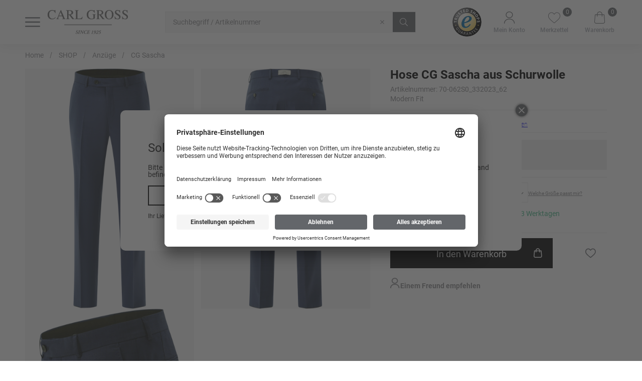

--- FILE ---
content_type: text/html;charset=UTF-8
request_url: https://www.carlgross.de/p/cg-sascha/70-062S0_332023/?qc=42462501
body_size: 29943
content:
<!doctype html>
<html class="" lang="de">
  <head>
    <meta http-equiv="Content-type" content="text/html; charset=utf-8">
<meta name="viewport" content="width=device-width, initial-scale=1.0, maximum-scale=1.0, minimum-scale=1.0, user-scalable=0"/>


<meta http-equiv="X-UA-Compatible" content="IE=edge,chrome=1">
<meta http-equiv="cleartype" content="on">
<link rel="search" href="/opensearch.xml" type="application/opensearchdescription+xml" title="Search" />

<meta name="google-site-verification" content="5n63GofDFi9eyYhjWSPm1ZidSn5K7TRywY7Rh0BTupo">
  <link href="https://www.carlgross.de/p/cg-sascha/70-062S0_332023/" rel="canonical">
  <title>CG Sascha | CARL GROSS</title>
    <link rel="stylesheet" href="/b105f6c8fdd2fbcdbb24d7fd722d65fcd86dbde1/assets/carl/css/styles.css" type="text/css" charset="utf-8">
<link rel="shortcut icon" type="image/x-icon" href="/b105f6c8fdd2fbcdbb24d7fd722d65fcd86dbde1/assets/carl/staticImages/favico.png">
<link rel="icon" type="image/x-icon" href="/b105f6c8fdd2fbcdbb24d7fd722d65fcd86dbde1/assets/carl/staticImages/favico.png">
<script type="text/javascript">
  window.iShop = {
    config: {
      baseUrl : "https://www.carlgross.de/",
    }
  };
</script>

<script>document.documentElement.className += ' js';</script>

<!--[if lte IE 10]>
<script type="text/javascript">
document.location.href = "/browser-error/";
</script>
<![endif]-->

<script type="text/javascript" charset="utf-8">
  _ishopevents_url = "/ishop-api/events/";
  _ishopevents = [];

  function teaser_click(link, event) {
    _ishopevents.push(event);
    return true;
  }

</script>

<script type="application/ld+json">{"@context":"http://schema.org","@type":"Product","brand":{"@type":"Brand"},"category":"42462501","color":"blau","gtin13":"4060147761215","image":"https://media.carlgross.de/pdmain_816/70-062S0_332023_62_H_Front.tif","name":"CG Sascha","offers":{"@type":"Offer","availability":"INSTOCK","price":139.95,"priceCurrency":"EUR","priceValidUntil":"3026-01-16","url":"https://www.carlgross.de/p/cg-sascha/70-062S0_332023/#itemId=70-062S0_332023_62_50"},"sku":"70-062S0_332023"}</script>
  <!-- Global site tag (gtag.js) - Google Analytics -->
<!-- Google Tag Manager -->
  <script>
      window.dataLayer = window.dataLayer || [];
      window.dataLayer.push({ecommerce: null});
      
          window.dataLayer.push({"event":"user","user":{"type":"visitor"}});
        </script>
  <script>(function(w,d,s,l,i){w[l]=w[l]||[];w[l].push(
    {'gtm.start': new Date().getTime(),event:'gtm.js'}
  );var f=d.getElementsByTagName(s)[0],
    j=d.createElement(s),dl=l!='dataLayer'?'&l='+l:'';j.async=true;j.src=
    'https://www.googletagmanager.com/gtm.js?id='+i+dl;f.parentNode.insertBefore(j,f);
  })(window,document,'script','dataLayer','GTM-PKWXRM3');</script>
  <!-- End Google Tag Manager -->
</head>
  <body class="default-layout page-detail-view">
    <!-- Google Tag Manager (noscript) -->
  <noscript><iframe src="https://www.googletagmanager.com/ns.html?id=GTM-PKWXRM3"
                    height="0" width="0" style="display:none;visibility:hidden"></iframe></noscript>
  <!-- End Google Tag Manager (noscript) -->
<div id="carl-app" data-language="de">
      <component is="burger-menu"
        open-trigger-selector=".header__burger-menu-trigger"
        mcs-switch-url="https://www.cg.fashion/"
      >
      </component>
      <component
        is="page-overlay"
        class="page-overlay"
      >
      </component>
      <component
  class="header header__nav-include"
  is="header-vue"
  type=""
  logo="&lt;img
        class=&quot;header__logo&quot;
        alt=&quot;&quot;
        title=&quot;&quot;
        src=&quot;/b105f6c8fdd2fbcdbb24d7fd722d65fcd86dbde1/assets/carl/staticImages/Logo_Carl_since1925.png&quot;
      /&gt;"
  logoImage="'Logo_Carl_since1925.png'"
  url="https://www.cg.fashion/"
>
</component>
<ul class="breadcrumbs breadcrumbs--seo" vocab="http://schema.org/" typeof="BreadcrumbList">
    <li property="itemListElement" typeof="ListItem">
        <a
          href="/"
          property="item"
          typeof="WebPage"
        >
          <span property="name">Home</span>
        </a>
        <meta property="position" content="1">
      </li>
    <li property="itemListElement" typeof="ListItem">
        <a
          href="/shop/"
          property="item"
          typeof="WebPage"
        >
          <span property="name">SHOP</span>
        </a>
        <meta property="position" content="2">
      </li>
    <li property="itemListElement" typeof="ListItem">
        <a
          href="/shop/anzuege/"
          property="item"
          typeof="WebPage"
        >
          <span property="name">Anzüge</span>
        </a>
        <meta property="position" content="3">
      </li>
    <li property="itemListElement" typeof="ListItem">
        <a
          href="/p/cg-sascha/70-062S0_332023/#itemId=70-062S0_332023_62_50"
          property="item"
          typeof="WebPage"
        >
          <span property="name">CG Sascha</span>
        </a>
        <meta property="position" content="4">
      </li>
    </ul>
  <breadcrumbs
    :breadcrumbs="[
      
        {
          displayName: 'Home',
          link: '/'
        },
      
        {
          displayName: 'SHOP',
          link: '/shop/'
        },
      
        {
          displayName: 'Anzüge',
          link: '/shop/anzuege/'
        },
      
        {
          displayName: 'CG Sascha',
          link: '/p/cg-sascha/70-062S0_332023/#itemId=70-062S0_332023_62_50'
        },
      
    ]"
  >
  </breadcrumbs>
<main class="page-main">
        <div  class="container">
          <component is="product-detailed-page-b2c">
            <div>
        <!-- container globale_content_ads not found  -->
</div></component>
        <component is="later-available-reminder"
            id="laterAvailableReminder"
        ></component>
    </div>
      </main>
      <component
  is="footer-b2c-vue"
  :is-checkout="false"
  :logo-types="[
    { name: 'Logo_Carl_since1925.png', alt: 'carlgross'}
  ]"
  :footer-teaser-tabs="[{
  name: &#39;&#39;,
  links: [
    
    {
      link: &#39;/contact/&#39;,
      title: &#39;&#39;,
      name: &#39;Kontakt&#39;
    },
    
    {
      link: &#39;/faq/&#39;,
      title: &#39;&#39;,
      name: &#39;FAQ&#39;
    },
    
    {
      link: &#39;/agb/&#39;,
      title: &#39;&#39;,
      name: &#39;AGB&#39;
    },
    
    {
      link: &#39;https://creationgross.com/karriere/&#39;,
      title: &#39;&#39;,
      name: &#39;Unternehmen / Karriere&#39;
    },
    
  ]
},

{
  name: &#39;&#39;,
  links: [
    
    {
      link: &#39;/widerrufsrecht/&#39;,
      title: &#39;&#39;,
      name: &#39;Widerrufsrecht&#39;
    },
    
    {
      link: &#39;/datenschutz/&#39;,
      title: &#39;&#39;,
      name: &#39;Datenschutzerklärung&#39;
    },
    
    {
      link: &#39;/impressum/&#39;,
      title: &#39;&#39;,
      name: &#39;Impressum&#39;
    },
    
    {
      link: &#39;/assets/download/57/12_10_2023_Hinweisgebersystem_Cr%C3%A9ation-Gross_3-2557.pdf&#39;,
      title: &#39;&#39;,
      name: &#39;Improvement Program&#39;
    },
    
  ]
},

{
  name: &#39;&#39;,
  links: [
    
    {
      link: &#39;/paymentmethods/&#39;,
      title: &#39;&#39;,
      name: &#39;Zahlungsarten&#39;
    },
    
    {
      link: &#39;/shipping/&#39;,
      title: &#39;&#39;,
      name: &#39;Versand&#39;
    },
    
    {
      link: &#39;https://b2b.carlgross.de/login/&#39;,
      title: &#39;&#39;,
      name: &#39;B2B&#39;
    },
    
  ]
},]"
  :social-media="[
    {name: 'instagram', link: 'https://www.instagram.com/carlgross/', image: 'Instagram.png', alt: 'instagram'},
    {name: 'facebook', link: 'https://www.facebook.com/carlgrossofficial/', image: 'Facebook.png', alt: 'Facebook'},
    {name: 'pinterest', link: 'https://www.pinterest.de/carlgrosssince1925/_created/', image: 'Pinterest.png', alt: 'Pinterest'},
    {name: 'TikTok', link: 'https://www.tiktok.com/@carlgross_official', image: 'TikTok.png', alt: 'TikTok'}
  ]"
  :service-links="[
    
  ]"
>
</component>
<component is="global-app-error"></component>
      <component is="vue-component-cloner"></component>
      <component is="cart-select-modal"></component>
      <component is="country-check"></component>
      </div>

    <script type="text/javascript">

  window.__translations = {"account.addresses.birthday":"Geburtsdatum","checkout.thankyoupage.text":"<strong>Haben Sie noch Fragen?</strong> Wenn Sie Ihre Bestellung überprüfen oder ändern, oder Ihr Konto einsehen möchten, dann finden Sie unter Mein {0} Konto nützliche Informationen und Hinweise.","ishop.api.management.unknown-error":"Es ist ein unbekannter Fehler beim Bearbeiten der Anfrage aufgetreten.","global.company.name.label":"Firmenname","ads.kit.stock":"Bestand: {0}","validation.custom.senderEmail":"Die E-Mail Adresse ist nicht gültig.","global.to_basket":"Warenkorb ansehen","checkout.delivery_type.DPD.INFO":"Standardversand: 1-3 Werktage","ishop.api.management.search.index.invalidAttributeName":"Ungültiger Namenswert ''{0}'' für das Szenarioattribut","ads.kit.apply_sizes":"Größensatz anwenden","global.contact":"Kontakt","account.addresses.edit":"Adresse ändern","datepicker.january":"Januar","global.possible_alternatives":"Mögliche Alternativen","passwordreset.requestform.help.headline":"Sie haben vergessen, mit welcher E-Mail-Adresse Sie registriert sind? Wir helfen Ihnen gerne weiter. Bitten  senden Sie eine Email an: service@carlgross.de.","hero.slider.prev.button":"Slider Previous Button","global.payment_method.headline":"Zahlungsart","ishop.api.error.set-billing-address":"Die Rechnungsadresse konnte nicht gespeichert werden.","global.payment_methods.headline":"Zahlungsarten","validation.custom.packstationNumber.required":"Bitte geben Sie eine Packstationsnummer ein.","checkout.payment_type.AMAZON_PAY.INFO":"Amazon Pay (Zahlen Sie schnell, einfach und sicher mit Ihrem Amazon-Konto)","checkout.summary.deliverydate.between":"Lieferdatum zwischen dem {0} und {1} festlegen.","validation.messages.min2_max600":"Bitte geben Sie mindestens 2 und maximal 600 Zeichen ein.","ads.main.head.reviews.rating.countMessage":"Bewertungen","ishop.api.management.transfer.import.synonym.enum":"Der Typ der Synonymgruppe ist unbekannt. Typ {0}. Zeile {1}.","global.country.label.ZAF":"Südafrika","global.identifier.label":"Id","global.captcha.label":"Bitte geben Sie die unten angezeigten Zeichen ins Eingabefeld ein","SORTER_reduced":"Reduziert","order.history.sustainability":"Sie haben die Option Nachhaltigkeit für diese Bestellung gewählt.","checkout.thankyoupage.text.noname":"Vielen Dank für Ihre Bestellung!","reservation.headline":"Reservierung von {0}","captcha.reload":"Neuen Code generieren","ishop.api.management.entityValidationError.weightNotInRangeFailure":"Das Gewicht {0} muss zwischen {1} und {2} liegen.","validation.custom.street.min":"Die Straße muss mindestens {1} Zeichen haben.","global.article.label":"Artikel","global.remove.button":"Entfernen","global.submit.button":"Abschicken","global.contact.headline":"Kontakt","global.country.label.MNG":"Mongolei","hero.slider.next.button":"Slider Next Button","footer_navi_legal.copyright":"© 2023 Création Gross GmbH & Co. KG","overlay.refer-to-a-friend.success":"Vielen Dank! Ihre Artikelempfehlung wurde erfolgreich versendet.","invoice.failure.redirect":"Ein Rechnungskauf ist aktuell nicht möglich. Bitte wähle eine andere Zahlart aus.","global.name.placeholder":"Name","validation.custom.passwordRepeat.min":"Das Passwort muss mindestens {1} Zeichen lang sein.","footer.free_of_shipping_cost":"Versandkostenfrei ab 50 €","global.country.label.MLT":"Malta","validation.custom.lastname.max":"Der Nachname darf maximal {1} Zeichen haben.","global.addToBasket":"In den Warenkorb","validation.custom.message.min":"Die Nachricht muss mindestens {1} Zeichen lang haben.","validation.custom.recipientEmail":"Die E-Mail Adresse ist nicht gültig.","global.new.label":"Neu","CATEGORY.DEFAULT.TITLE":"{0} | CARL GROSS","validation.custom.shippingAddress.lastName.max":"Der Nachname darf maximal {1} Zeichen haben.","global.country.label.MKD":"Mazedonien","validation.custom.note.max":"Die maximale Textlänge beträgt 600 Zeichen.","checkout.basket.invoiceDetails.cumulatedItemAmount":"Warenwert","ishop.api.error.empty-cart":"Der Warenkorb konnte nicht geleert werden","checkout.basket.invoiceDetails.b2b.vat":"MwSt. {0}%","filters.button":"Filter","validation.custom.invoiceAddress.country.required":"Bitte wählen Sie ein Land.","validation.custom.phone.max":"Die Telefonnummer darf maximal {1} Zeichen haben.","validation.messages._default":"Dieses Feld darf nicht leer sein.","global.message.placeholder":"Ihre Nachricht","country.check.message":"Bitte beachten Sie, dass wir Ihre Bestellung nur an Adressen versenden können, die sich im ausgewählten Land befinden.","cookie.disclaimer.type.tracking":"Tracking","datepicker.mondayShort":"Mo","filters.apply":"Filter anwenden","contact.success":"Vielen Dank! Ihre Kontaktanfrage wurde erfolgreich versendet! Unser Kundenservice wird Ihnen schnellstmöglich weiterhelfen.","filters.header":"Filter","validation.custom.zipCode.regex":"Bitte geben Sie eine gültige Postleitzahl ein.","validation.custom.invoiceAddress.addressAddition.max":"Der Adresszusatz darf maximal {1} Zeichen haben.","summary.benefit.oldPrice.text":"{0} % Rabatt auf den Streichpreis des Artikels","pdf.article.rrp.price":"UVP","product.reminder.success.message":"Wir informieren Sie sobald dieser Artikel verfügbar ist","search.button.label":"Button zum Suchen","order.address.shipping":"Lieferadresse","global.change.language":"Sprache auswählen","checkout.basket.invoiceDetails.encashVoucher":"Gutscheincode einlösen","passwordreset.requestform.label":"E-MAIL-ADRESSE","preorder.condition.description":"Artikel mit Vororderattribut","ITEM_STOCK_AVAILABLE":"lieferbar in 2-3 Werktagen","ads.main.shipping.cost.info2":"Unser Ziel ist es, alle Bestellungen so bald wie möglich zu versenden - Bestellungen, die vor 11 Uhr (Mo-Fr) getätigt werden, werden generell noch am selben Tag abgefertigt.","summary.benefit.currentPrice.text":"{0} % Rabatt auf den aktuellen Preis des Artikels","validation.custom.passwordConfirm.confirmed":"Die Passwörter stimmen nicht überein.","validation.custom.senderName.min":"Der Name muss mindestens {1} Zeichen lang haben.","validation.custom.cartName.uniqueCartName":"Dieser Name existiert bereits. Bitte wählen Sie einen anderen Namen.","global.color":"Farbe","checkout.login.register_new":"Registrieren Sie sich bitte hier, wenn Sie noch kein Kundenkonto bei uns besitzen.","checkout.basket.b2b.directOrder.label":"Direktbestellung - Artikel direkt per Artikelnummer hinzufügen.","validation.custom.lastname.min":"Der Nachname muss mindestens {1} Zeichen haben.","validation.custom.invoiceAddress.streetNumber.min":"Die Hausnummer muss mindestens {1} Zeichen haben.","global.role.label":"Rolle","global.birthdate.label":"Geburtsdatum","global.rrp":"UVP:","validation.custom.shippingAddress.firstName.required":"Bitte geben Sie Ihren Vornamen ein.","validation.custom.invoiceAddress.firstName.alpha_spaces":"Der Vorname darf nur aus Buchstaben bestehen.","account.general.change.success":"Änderung erfolgreich gespeichert","page_static_content_brand.staticContentBrandLine.headline":"Static Content Brand Line 101","meta.content.header.open.lines":"<>","datepicker.july":"Juli","passwordreset.requestform.tokenExpired":"Der Link in der E-Mail ist nicht mehr gültig. Bitte fordern Sie erneut eine E-Mail an.","validation.custom.city.required":"Bitte geben Sie Ihre Stadt ein.","validation.custom.invoiceAddress.city.required":"Bitte geben Sie Ihre Stadt ein.","checkout.payment_type.CREDIT_CARD.INFO":"Kreditkarte (Zahlen Sie mit Visa oder Mastercard)","account.company.role.COG_USER":"Benutzer","global.country.label.QAT":"Katar","checkout.basket.duplicate.button":"Warenkorb kopieren","ishop.api.management.entityValidationError.nonEmptyListValidationFailure":"Validierungsfehler. Die Liste in {0} darf nicht leer sein oder leere Werte enthalten.","global.change.link":"Ändern","global.password_repeat.label":"Passwort wiederholen","SORTER_relevance_ASC":"Suchrelevanz","ads.ads_top_info.you_save.amount":"Sie sparen <strong>{0}</strong>","account.customers":"Benutzer","datepicker.june":"Juni","ads.kit.purchase_price":"EK:","filters.rating.stars":"Sterne","ads.main.downloads.button":"Bilder Download","global.lastname.headline":"Nachname","preorder.expired.condition.name":"expired_preorder","global.password.placeholder":"Passwort","validation.custom.shippingAddress.firstName.alpha_spaces":"Der Vorname darf nur aus Buchstaben bestehen.","global.zipcode.label":"PLZ","order.history.note.headline":"Notiz zur Bestellung:","validation.custom.userData.position.min":"Die Position muss mindestens {1} Zeichen haben.","global.overall.label":"Gesamtbewertung","global.continue_to_delivery.button":"Weiter zur Lieferung","navigation_main_checkout.back_to_shop":"Zurück zum Shop","validation.custom.shippingAddress.addressAddition.max":"Der Adresszusatz darf maximal {1} Zeichen haben.","validation.custom.date.validateDeliveryDate":"Bitte geben Sie ein gültiges Datum ein.","global.country.label.LVA":"Lettland","checkout.delivery_lots.alert.modal.text":"Setzen oder entfernen Sie Lieferungs-Lots bei allen Artikeln.","global.country.label.DEU":"Deutschland","global.country.label.LUX":"Luxemburg","account.addresses.headline":"Meine Anschriften","cookie.disclaimer.accept":"Alle Cookies akzeptieren","header.meta.content.mcs.cog":"CG - CLUB of GENTS","validation.custom.shippingAddress.postNumber.numeric":"Die Postnummer darf nur aus Zahlen bestehen.","global.change.button":"Ändern","ishop.api.error.add-to-cart":"Der/die Artikel konnte(n) nicht dem Warenkorb hinzugefügt werden","global.packstation.label":"Packstation<br/><span class=\"address-form-content__option--label\">Bestellung an eine Packstation liefern</span>","review.email.label":"E-Mail (Wird nicht veröffentlicht)","pdf.article.single.price":"EK","validation.custom.senderName.max":"Der Name darf maximal {1} Zeichen haben.","validation.custom.invoiceAddress.streetNumber.max":"Die Hausnummer darf maximal {1} Zeichen haben.","global.cart.delete.modal.headline":"Warenkorb löschen","validation.custom.userData.email.max":"Die E-Mail Adresse darf maximal {1} Zeichen haben.","global.shipping_address":"Lieferadresse","meta.content.header.hidePrices":"Preise ausblenden","photoSwipe.zoom":"Zoom in/out","page_static_content_kes.staticContentKESLine.headline":"Static Content KES Line 103","product.badge.new":"new","global.country.label.HRV":"Kroatien","global.account.companies.empty":"Keine Firmen gefunden.","global.zipcode.placeholder":"PLZ","global.country.label.UKR":"Ukraine","global.recipient_email.label":"E-Mail des Empfängers","global.sitemap.headline":"Sitemap","validation.custom.userData.passwordRepeat.min":"Das Passwort muss mindestens {1} Zeichen lang sein.","account.company.role.COMPANY_PURCHASER":"Einkäufer","global.invoice":"Rechnungsanschrift","request.reservation.button.label":"Reservierung anfragen","ishop.api.management.entityValidationError.nestedEntitiesUniqueValidationFailure":"Manche inneren Entitäten sollten einzigartig sein: {0}","carousel.next.button.label":"Button um nächste Alternativen anzuzeigen","summary.benefit.oncePerBasket.text":"(pro Bestellung)","validation.custom.shippingAddress.city.min":"Die Stadt muss mindestens {1} Zeichen haben.","account.salescustomercompanies.info.headline.admin":"Hier finden Sie ihre Kundenfirmen, für die Sie Bestellungen tätigen können","global.salutation.ms.placeholder":"Frau","validation.custom.title.max":"Der Betreff darf maximal {1} Zeichen haben.","affiliate.modal.problems.info":"Unsere Hotline hilft Ihnen gern unter der Telefonnummer {0}* weiter. (*{1})","passwordreset.requestform.success.no_mail":"Sollten Sie keine E-Mail von uns erhalten, wenden Sie sich bitte an service@carlgross.de","validation.messages.min6_max60":"Bitte geben Sie mindestens 5 und maximal 60 Zeichen ein.","ads.ads_top_info.wishlist":"Auf den Merkzettel","affiliate.modal.voucher.redeem":"Gutschein einlösen","benefitStep.freeShipping.value":"Versandkostenbefreiung","SORTER_new":"Neuste zuerst","filters.reset.button":"Alle Filter zurücksetzen","ads.ads_top_info.to_wishlist.button":"Merkzettel ansehen","global.account.purchases.empty":"Keine freizugebenden Bestellungen gefunden.","ishop.api.management.vouchers":"Gutscheine","account.addresses.list.shipping.new.headline":"Neue Lieferanschrift hinzufügen","datepicker.saturdayShort":"Sa","overlay.refer-to-a-friend.form.submit":"Abschicken","global.sender_name.label":"Name des Senders","global.home":"Home","global.country.label.DNK":"Dänemark","datepicker.fridayShort":"Fr","validation.custom.userData.position.max":"Die Position darf maximal {1} Zeichen haben.","checkout.delivery_type.NORMAL":"DHL Standard","checkout.payment_pause":"mit Zahlpause","validation.custom.title.required":"Bitte geben Sie einen Betreff ein.","ads.kit.addToBasket":"{0} Artikel in den Warenkorb","global.country.label.HUN":"Ungarn","global.login.signin_text":"Sie haben bereits ein Konto und möchten sich anmelden.","global.new.link":"Neu","checkout.step.BASKET":"Ihr Warenkorb","empty.search.info":"Ihre Suche nach \"{0}\" ergab leider keine Treffer.","global.recipient_name.label":"Name des Empfängers","checkout.thankyoupage.prepaid.bankdata":"<b>Rechnungsbetrag: {0}<br/>Verwendungszweck: {1} {2}</b>","preorder.add":"In weiteren Warenkorb","checkout.confirmation.account":"Mein Konto","password.plain.text.button.label":"Button um Passwort im Klatext anzuzeigen","validation.custom.street.max":"Die Straße darf maximal {1} Zeichen haben.","global.imprint":"Impressum","ishop.api.error.set-shipping-addresses":"Die Lieferadressen konnten nicht gespeichert werden.","overlay.refer-to-a-friend.form.email.required":"Bitte geben Sie eine gültige E-Mail-Adresse ein.","global.emptySearch.info":"Ihre Suche nach","account.company.role.SALES_MANAGER_CG":"Sales Manager CG","validation.custom.lastname.alpha_spaces":"Der Nachname darf nur aus Buchstaben bestehen.","global.addedToBasket.desktop":"Zum Warenkorb hinzugefügt","validation.custom.userData.birthDate.validateBirthdate":"Bitte geben Sie ein gültiges Geburtstdatum ein.","ads.main.price.b2c.abbreviation":"{0}","category.page.count.input.label":"Eingabe für eine bestimmte Kategorieseite","ads.main.head.downloads.manuals.headline":"Handbücher","validation.custom.shippingAddress.lastName.min":"Der Nachname muss mindestens {1} Zeichen haben.","voucherValidation.invalid":"Der Gutschein {0} ist ungültig.","ishop.api.management.entityValidationError.nonNullValueValidationFailure":"Der Wert in {0} darf nicht leer sein.","checkout.delivery_lots.remove_all.modal.yes":"Ja, alle entfernen","checkout.thankyoupage.prepaid.bankaccount":"<b>Kontoverbindung:</b><br/>Bank: Sparkasse Nürnberg<br/>Kontoinhaber: Création Gross GmbH &amp; Co KG<br/>IBAN: DE13 7605 0101 0013 1344 73<br/>BIC: SSKNDE77XXX","checkout.step.SUMMARY":"Prüfen & Bestellen","global.country.label.USA":"Vereinigte Staaten","validation.custom.userData.passwordRepeat.max":"Das Passwort darf maximal {1} Zeichen lang sein.","add.reservation.button.label":"Weiteren hinzufügen","ads.kit.to.product":"Zum Produkt","order.delivery.label":"Lieferart","ads.kit.total.vat":"inkl. MwSt.","global.country.label.NLD":"Niederlande","checkout.step.LOGIN":"Ihre Angaben","validation.custom.orderLimit.numeric":"Bitte geben Sie eine Zahl ein.","checkout.delivery_lots.remove_all.modal.text":"Ihre Lots werden von allen Artikeln entfernt. Sind Sie sicher?","validation.messages.min5_max100":"Bitte geben Sie mindestens 5 und maximal 100 Zeichen ein.","global.phone_prefix.label":"Vorwahl","ishop.api.management.search.index.attribute.isDuplicate":"Es gibt bereits ein Szenario-Indexattribut mit denselben Parametern","order.order_number.label":"Nummer der Bestellung: {0}","order.basket.all.button":"Erneut bestellen","country.check.headline":"Sollen wir nach Deutschland liefern?","ishop.api.management.marketing.campaign.campaignStartAfterEnd":"Der Start der Kampagne muss vor dem Enddatum liegen.","ads.kit.total":"Gesamtsumme","basket.name.preorder.true":"Vororder-Warenkorb","global.cart.select.label":"Warenkorb auswählen","checkout.thankyoupage.text.orderId":"Ihre Bestellnummer lautet {0}.","checkout.payment_type.INVOICE":"Rechnung in einem Betrag","cookie.disclaimer.type.other":"Sonstige","ads.ads_top_info.to_wishlist":"Merkzettel ansehen","reservation.info":"Hiermit können Sie eine Reservierungsanfrage an uns schicken, falls Artikel nicht in der gewünschten Menge verfügbar sind.","overlay.refer-to-a-friend.form.sender":"Absender","checkout.delivery_type.DPD":"DPD","checkout.basket.invoiceDetails.normalDeliveryAmount.label":"Versandkosten","order.shipping.type.label":"Liefermethode","ishop.api.error.unknown-error":"Es ist ein unbekannter Fehler aufgetreten","SORTER_price_DESC":"Preis abwärts","checkout.payment_type.PREPAID":"Vorkasse","pdf.article.deliveryDate":"Versand ab:","error.login.noShopAccess":"Der Account {0} ist nicht für diesen Shop freigeschaltet.","SORTER_price_ASC":"Preis aufwärts","checkout.basket.add.all.info":"Sie haben {0} Artikel in den Warenkorb gelegt.","global.article.number_with_var":"Artikelnummer: {0}","order.status.label":"Bestellstatus","validation.custom.shippingAddress.city.max":"Die Stadt darf maximal {1} Zeichen haben.","global.remember-me.label":"Angemeldet bleiben","global.firstname.headline":"Vorname","checkout.step.REGISTER":"Registrierung","product.isKitProduct":"Baukasten","passwordreset.requestform.headline":"Passwort vergessen?","validation.custom.emailAddress.min":"Die E-Mail Adresse muss mindestens {1} Zeichen haben.","filters.rating.stars.label":"{0} & mehr Sterne","ads.kit.rrp_price":"UVP:","meta.content.header.phone":"tel:+4909151736199","global.create_account.button":"Kundenkonto erstellen","global.country.label.NOR":"Norwegen","ishop.api.management.search.term.empty":"Ein leerer Suchbegriff kann nicht gespeichert werden.","ishop.api.management.transfer.import.synonym.more-than-max-synonyms":"Es wurden zu viele Synonyme angegeben. Maximum pro Synonymgruppe {0}. Angegeben {1}. Zeile {2}.","global.add.message.cart":"Erfolgreich zum Warenkorb hinzugefügt","global.whishlistEmpty":"Ihr Merkzettel enthält keine Artikel","validation.custom.shippingAddress.street.min":"Die Straße muss mindestens {1} Zeichen haben.","ads.kit.size":"Größe: {0}","global.country.label.AUT":"Österreich","global.country.label.AUS":"Australien","validation.messages.min2_max60":"Bitte geben Sie mindestens 2 und maximal 60 Zeichen ein.","global.minicart.wishlist":"Aktueller Wunschzettel","footer.newsletter":"Newsletter","product.kit.label":"(Baukasten)","ads.main.head.reviews.your.review.placeholder":"Kommentar","validation.custom.password.max":"Das Passwort darf maximal {1} Zeichen lang sein.","ishop.api.error.internal-error":"Es ist ein technischer Fehler aufgetreten","wishlist.basket.all.button":"Alle in den Warenkorb","account.orders.info.text":"Bitte wählen Sie einen Kunden.","global.article.count":"{0} Artikel","checkout.basket.invoiceDetails.encashVoucher.headline":"Gutscheincode einlösen","filter.search.placeholder":"Suche","global.country.label.RUS":"Russland","overlay.refer-to-a-friend.form.name":"Name","ads.main.size.help":"Welche Größe passt mir?","global.cart.new.modal.headline.update":"Warenkorb bearbeiten","checkout.summary.note.placeholder":"Hier Notiz eintragen","ishop.api.management.personalization.segment.group.emptyName":"Name of segment group must be set and cannot be empty.","checkout.delivery_lots.remove_all":"Lieferungs-Lots entfernen","hero.slider.prev.button.label":"Button für vorherigen Slider","global.check_basket.button":"Warenkorb ansehen","global.add.message.wishlist":"Erfolgreich zum Merkzettel hinzugefügt","checkout.payment_type.CASH":"Barzahlung","ishop.api.management.search.index.invalidAttributeWeight":"Ungültiger Gewichtswert ''{0}'' für das Szenarioattribut","passwordreset.requestform.success.headline.sub":"Sie erhalten direkt im Anschluss eine Email mit dem Betreff \"Zurücksetzen des Passworts\"","global.logout.link":"Abmelden","validation.custom.shippingAddress.street.required":"Bitte geben Sie Ihre Straße ein.","ishop.api.management.transfer.unknown-service":"Es existiert kein Import/Export Service mit dem Namen {0}.","global.country.label.AZE":"Aserbaidschan","global.login.link":"Anmelden","ishop.api.management.search.suggest.invalidAttributeForDelete":"Attribut mit Name ''{0}'' auf level ''{1}'' ist nicht im Suchvorschlag Index","reservation.error":"Leider konnten wir ihre Reservierungsanfrage nicht bearbeiten. Bitte versuchen sie es später noch einmal.","validation.custom.phone.numeric":"Die Telefonnummer darf nur aus Zahlen bestehen.","ishop.api.management.transfer.unsupported.file-type":"Der Dateityp {0} wird nicht unterstützt.","global.order.id.label":"Bestellnummer","global.captcha.subtext.label":"Bitte geben Sie zur Sicherheit den dargestellten Code ein*","datepicker.march":"März","global.city.label":"Ort","checkout.summary.note.label":"Notiz zur Bestellung:","preorder.expired.condition.display_name":"Passive Vororderartikel","ishop.api.management.search.index.scenario.duplicateScenarioName":"Ein Eintrag mit diesem Namen existiert bereits.","validation.custom.email.error":"Wir konnten die E-Mail leider nicht versenden. Bitte probieren Sie es erneut.","global.quantity":"Anzahl","ads.main.head.reviews.your.review":"Kommentar","validation.custom.street.required":"Bitte geben Sie Ihre Straße ein.","validation.custom.userData.email.min":"Die E-Mail Adresse muss mindestens {1} Zeichen haben.","search.novosales.whitelist":"Allowlist","account.customers.info.headline.admin":"Hier finden Sie Infos zu ihren Benutzern","checkout.summary.sustainability":"Mit der Option Nachhaltigkeit verschicken wir ihre Bestellung in einem benutzten Karton (sofern verfügbar). So schonen wir gemeinsam Ressourcen und die Umwelt.","global.shipping.address.edit.button":"Lieferadresse ändern Button","ads.kit.applied_sizes":"Größensatz angewendet","validation.custom.senderEmail.required":"Bitte geben Sie Ihre E-Mail ein.","global.message":"Ihre Nachricht","global.cart":"Warenkorb","account.addresses.change.INVOICE":"Rechnungsadresse bearbeiten","order.position.amount":"Anzahl","contact.content":"Ihre Nachricht","validation.custom.email_address.required":"Bitte geben Sie Ihre E-Mail ein.","validation.custom.shippingAddress.firstName.max":"Der Vorname darf maximal {1} Zeichen haben.","global.country.label.JOR":"Jordanien","ads.main.head.reviews.headline":"Bewertung hinzufügen","ads.main.downloads.features.button":"Produktdaten Download","checkout.step.PAYMENT":"Zahlung","global.ajax.cart_info.headline":"Willkommen zurück!","global.lastname.label":"Nachname","compare.details.button":"Details","global.allArticles.link":"Alle Artikel","global.error_404.headline":"Entschuldigung","global.cancel.button":"Abbrechen","ads.main.head.reviews.title":"Zusammenfassung","checkout.thankyoupage.prepaid":"Sie haben als Zahlungsmöglichkeit \"<b>Vorkasse</b>\" gewählt. Bitte überweisen Sie den angegebenen Rechnungsbetrag unter Angabe des Verwendungszwecks auf nachfolgend genanntes Konto.","ishop.api.management.featureOnlyOnFullMcs":"Dieses Feature ist nur auf voll definierten MCS benutzbar","validation.custom.shippingAddress.packstationNumber.required":"Bitte geben Sie eine Packstationsnummer ein.","ishop.api.error.cart-remove-voucher":"Der Gutschein {0} konnte nicht entfernt werden","ads.main.head.reviews.post.button":"Bewertung Absenden","datepicker.december":"Dezember","overlay.refer-to-a-friend.form.sender.label":"Absender","checkout.delivery_type.DPD_EXPRESS.INFO":"DPD Express (Info)","account.addresses.list.headline":"Adressbuch","ads.ads_top_info.service_delivery_costs":"Service und Versandkosten","global.remove.link":"Entfernen","validation.custom.invoiceAddress.lastName.required":"Bitte geben Sie Ihren Nachnamen ein.","DEFAULT.STORE.TITLE":"CARL GROSS","account.welcome":"Willkommen zurück, <strong>{0}</strong>!","global.salutation.mrs.placeholder":"Frau","validation.custom.userData.birthDate.required":"Bitte geben Sie ein Geburtstdatum ein.","global.country.label.IRQ":"Irak","oms.custom.action.success.subHeadline":"Diese Seite kann jetzt geschlossen werden","global.country.label.IRL":"Irland","footer.right_of_return":"30 Tage Rückgaberecht","account.customers.info.headline.purchaser":"Hier finden Sie Infos zu allen Benutzern","global.remove.label":"Entfernen","summary.benefit.freeItems.text":"maximal {0} Zugabeartikel aus {1}.","empty.search.info.homepage.button":"Startseite","summary.benefit.discountOnMostExpensiveItem.text":"{0} % Rabatt auf den teuersten Artikel","validation.custom.userData.birthDate.date_between":"Bitte geben Sie ein gültiges Geburtstdatum ein.","global.phone.label":"Telefon","ads.quality_key.headline":"Qualitätshinweise:","checkout.payment_type.PAYPAL":"PayPal","ishop.api.error.initialization-error":"Bei der Initialisierung ist ein Fehler aufgetreten","global.toggle_search.button":"Toggle Search","footer.top.info":"Customer focused. Technology driven.","product.decrease.button.label":"Button um die Produktanzahl zu verringern","review.not.found":"Leider konnten wir die angeforderte Bestellung nicht finden.","global.login.button":"Anmelden","validation.custom.passwordRepeat.confirmed":"Die Passwörter stimmen nicht überein.","checkout.basket.duplicate.company.placeholder":"Unternehmen auswählen","validation.custom.invoiceAddress.street.min":"Die Straße muss mindestens {1} Zeichen haben.","global.callCenter":"Der Suchbegriff muss aus mind. 5 Zeichen bestehen, z.B.: 30-015, 30015 oder \"Shane\"","validation.custom.shippingAddress.postNumber.required":"Bitte geben Sie eine Postnummer ein.","global.country.label.EGY":"Ägypten","account.addresses.selectAddress.button":"Diese Adresse auswählen","meta.content.header.faq.link":"FAQ","checkout.basket.remove.all.modal.yes":"Ja, alle entfernen","cookie.disclaimer.save":"Auswahl speichern","validation.custom.shippingAddress.zipCode.regex":"Bitte geben Sie eine gültige Postleitzahl ein.","order.carrier.type.label":"Lieferdienst","ishop.api.error.cart-active":"Es kann nur ein Warenkorb aktiv sein","account.company.role.COMPANY_ORDERS_APPROVER":"Company Orders Approver","global.name.label":"Name","footer.newsletter.text":"Für den Newsletter anmelden und exklusive Angebote erhalten.","account.salescustomercompanies.country.label":"Land","overlay.refer-to-a-friend.form.headline":"Artikel weiterempfehlen","wishlist.basket.all":"Alle in den Warenkorb","ishop.api.management.search.suggest.duplicateAttributeForIndex":"Attribut mit Name ''{0}'' auf level ''{1}'' ist bereits im Suchvorschlag Index","account.addresses.change.SHIPPING":"Lieferadresse bearbeiten","ads.ads_top_info.you_save":"Sie sparen <strong>{0}</strong> bzw. <strong>{1}%</strong>","global.mandatory_fields.hint":"Die mit einem * gekennzeichneten Angaben sind Pflichtfelder.","ishop.api.management.marketing.campaign.isDuplicateCampaignName":"Der Kampagnenname ist bereits vergeben. Bitte einen einmaligen Namen nutzen.","checkout.basket.edit.submit":"Änderungen übernehmen","global.voucherCode.placeholder":"Gutscheincode","address.change.form.headline":"Addressänderungsformular","photoSwipe.toggle":"Vollbildmodus","ishop.api.error.cart-not-created":"Der Warenkorb konnte nicht angelegt werden","global.cart.copy.suffix":"- Kopie","checkout.ordersummary.delivery.headline":"Lieferoption","validation.custom.shippingAddress.city.required":"Bitte geben Sie Ihre Stadt ein.","global.product_group":"Produktgruppe","checkout.basket.article.count":"Artikelanzahl","global.whishlist":"Merkzettel","checkout.summary.note.submit":"Notiz speichern","global.paymentDelay.label":"Zahlpause","validation.custom.password.required":"Bitte geben Sie ein Passwort an.","validation.custom.salutation.required":"Bitte wählen Sie eine Anrede.","global.country.label.ITA":"Italien","checkout.delivery_type.DPD_EXPRESS":"DPD Express","global.payment_method.label":"Zahlungsart","global.salutation.mrs.label":"Frau","global.country.label.ISL":"Island","global.yes.button":"Ja","validation.custom.invoiceAddress.street.required":"Bitte geben Sie Ihre Straße ein.","reports.missing_prices.header.label":"FEHLENDER PREIS IN","global.b2b.loggedIn.orderUnit":"Sie bestellen jetzt für:","ads.kit.saved_sizes":"Größensatz gespeichert","global.position.placeholder":"Position im Unternehmen","account.salescustomercompanies.select.label":"Auswählen","ads.main.shipping.cost.info":"Ab einem Versandwert von 150€ liefern wir kostenfrei. Versandkosten von 6,95€ werden zu allen Bestellungen unter diesem Versandwert hinzugefügt.","SORTER_articleScoring_ASC":"Artikel sortieren nach","datepicker.february":"Februar","search.content_search.headline":"Passende Inhalte","validation.custom.invoiceAddress.firstName.min":"Der Vorname muss mindestens {1} Zeichen haben.","overlay.refer-to-a-friend.form.defaultMessage":"Der Artikel könnte dir gefallen.","global.article.button":"Zum Artikel","ads.main.shipping.cost":"Versandkosten","global.for_guest.button":"Weiter als Gast","overlay.refer-to-a-friend.form.title":"Artikel weiterempfehlen","validation.messages.min1_max600":"Bitte geben Sie mindestens 1 und maximal 600 Zeichen ein.","global.country.label.NAM":"Namibia","ads.main.reviews.success.message":"Vielen Dank für Ihre Bewertung des Artikels! Ihre Bewertung wurde zur Einbindung an unsere Online-Redaktion weitergeleitet.","global.continue.button":"Weiter","global.service.link":"Service & Beratung","ishop.api.management.search.lemma.exists":"Suchbegriff oder Wortstamm gibt es schon in einem Lemma-Eintrag.","validation.custom.emailAddress.max":"Die E-Mail Adresse darf maximal {1} Zeichen haben.","ads.main.head.reviews.no.rating":"Keine Kundenbewertung vorhanden. Geben Sie die erste Bewertung ab!","validation.custom.streetNumber.min":"Die Hausnummer muss mindestens {1} Zeichen haben.","contact.tophead.headline":"Gern können Sie uns Ihre Fragen, Anregungen, Lob und Kritik mitteilen:","validation.messages.email":"Die E-Mail Adresse ist nicht gültig.","validation.custom.shippingAddress.street.max":"Die Straße darf maximal {1} Zeichen haben.","global.hotline_info":"Sie erreichen uns Montag bis Donnerstag von 08:30 – 12:30 Uhr und von 13:30 – 16:30 Uhr.  Freitags sind wir von 08:30 – 14:00 Uhr für Sie da.  Anrufe aus dem deutschen Festnetz zum Ortstarif, Preise aus dem Mobilfunknetz gegebenenfalls abweichend (abhängig vom Provider).","account.addresses.list.shipping.headline":"Lieferanschriften","validation.custom.streetNumber.max":"Die Hausnummer darf maximal {1} Zeichen haben.","ishop.api.management.transfer.import.synonym.weight":"Die Gewichtung kann nicht als Zahl eingelesen werden. Wert {0}. Zeile {1}.","ishop.api.management.search.suggest.invalidAttributeName":"Attribut mit Namen ''{0}'' ist ungültig für den Index","global.country.label.ROU":"Rumänien","wishlist.headline":"Ihr Merkzettel","overlay.refer-to-a-friend.form.message.label":"Nachricht","checkout.payment_type.INVOICE.agreement":"Ja, ich stimme einer Bonitätsprüfung zu, um die Zahlungsart 'Rechnung' nutzen zu können.","ishop.api.management.asset.format.duplicate":"Name, Breite und Höhe müssen einmalig sein. Bitte einmalige Werte nutzen.","validation.custom.password.min":"Das Passwort muss mindestens {1} Zeichen lang sein.","checkout.delivery_type.EXPRESS.INFO":"DHL Express","ishop.api.error.missing-userid":"Eine gültige User ID muss im Header \"X-iSHOP-API-USERID\" übergeben werden","global.delete.link":"Löschen","product.badge.sale":"{0}%","validation.custom.userData.position.required":"Bitte geben Sie Ihre Position ein.","validation.custom.shippingAddress.zipCode.required":"Bitte geben Sie Ihre Postleitzahl ein.","global.invoice.headline":"Rechnungsanschrift","PRODUCT.DEFAULT.TITLE":"{0} | CARL GROSS","reports.missing_prices.filename.prefix":"fehlender_preisbericht","checkout.payment_type.CREDIT_CARD":"Kreditkarte","global.lastname.placeholder":"Nachname","checkout.login.for_new_customer.headline":"Sie haben noch kein Kundenkonto?","global.country.label.EST":"Estland","validation.custom.invoiceAddress.zipCode.length":"Die Postleitzahl muss {1} Zeichen haben.","ads.service.reduziert":"Reduziert","global.headline.placeholder":"Titel","global.shipping_address.headline":"Lieferadresse","global.country.label.ESP":"Spanien","checkout.basket.empty":"Ihr Warenkorb enthält keine Artikel","checkout.delivery_type.EXPRESS":"DHL Express","preorder.condition.display_name":"Vororderartikel","global.country.label.SVN":"Slowenien","global.tip.label":"Hinweis","ads.ads_top_info":"zzgl.","global.country.label.SVK":"Slowakei","searchbox.placeholder":"Suchbegriff / Artikelnummer","ishop.api.management.entity-version-missmatch":"Entity hat nicht geforderte version {0}, sondern version {1}. Entity sollte erneut angefordert werden.","account.purchases":"Freizugebende Bestellungen","validation.custom.shippingAddress.streetNumber.min":"Die Hausnummer muss mindestens {1} Zeichen haben.","footer_b2c.copyright":"© 2023 Création Gross GmbH & Co. KG","validation.custom.invoiceAddress.firstName.max":"Der Vorname darf maximal {1} Zeichen haben.","ishop.api.management.search.index.attribute.mcs.notMatching":"Dieses Indexattribut wurde in ''{0}'' erstellt. Daher ist ein Löschen in ''{1}'' nicht möglich.","global.country.label.KEN":"Kenia","productlist.filter.list.options":"Filteroptionen","global.street.placeholder":"Straße","productlist.filter.list.reset.button":"Alle Filter zurücksetzen","ishop.api.management.entityValidationError.nonNullNameValidationFailure":"Der Name in {0} darf nicht leer sein.","global.phone_prefix.placeholder":"Vorwahl","footer.free_return":"Kostenfreie Retoure","footer.privacy":"Datenschutz","ads.main.head.reviews.title.placeholder":"Zusammenfassung","global.size":"Größe","preorder.condition.name":"preorder","global.position.label":"Position im Unternehmen","checkout.payment_type.CASH_ON_DELIVERY.INFO":"Barzahlung (Sie zahlen in Bar direkt bei Anlieferung)","checkout.basket.invoiceDetails.vat":"Mehrwertsteuer","global.address.invoice.headline":"Rechnungsadresse","country.check.info":"Ihr Lieferland ist hier nicht dabei? Dann hilft Ihnen unser Kundenservice gerne weiter.","validation.custom.streetNumber.required":"Bitte geben Sie Ihre Hausnummer ein.","account.company.role.CARL_USER":"Benutzer","ads.main.head.reviews.rating.stars":"Sterne","checkout.basket.invoiceDetails.b2c.vat":"Enthaltene MwSt. {0}%","add.to.favorites.button.label":"Button um Produkt zu Favoriten hinzufügen","global.streetNumber.label":"Nummer","hero.slider.next.button.label":"Button für nächsten Slider","address.change.form.open.button":"Änderung beantragen","global.country.label.GBR":"Vereinigtes Königreich","affiliate.modal.problems.headline":"Probleme bei der Einlösung?","global.article.number":"Artikel-Nr.","global.ajax.cart_info.to_basket":"Warenkorb ansehen","order.pending":"wartend","ishop.api.management.unknown-mcs":"Der angegebene MCS ist unbekannt {0}","global.street_number.label":"Straße/Hausnr.","datepicker.thurstdayShort":"Do","global.business.private.label":"Privater Kunde","global.cart.new.label":"Neuen Warenkorb erstellen","global.exclVAT":"ohne MwSt.","validation.custom.author.required":"Bitte geben Sie einen Namen ein.","ishop.api.error.cart-update-quantity":"Die Anzahl konnte nicht geändert werden","global.password_forgotten":"Passwort vergessen?","passwordreset.requestform.text":"Kein Problem! Geben Sie hier Ihre E-Mail-Adresse ein, mit der Sie Ihr Kundenkonto erstellt haben. Im Anschluss senden wir Ihnen einen Link zum Zurücksetzen des Passwortes zu.Wenn Sie Ihr Passwort vergessen haben, können Sie hier ein neues anfordern.","ads.kit.size.unavailable":"Größe nicht verfügbar. Bitte andere Größe auswählen!","global.fax_number.label":"Fax","ads.main.head.downloads":"Downloads","newsletter.sub.button.label":"Button um den Newsletter zu abonnieren","checkout.payment_type.PAYPAL.INFO":"PayPal (Schnell und bequem mit Ihrem PayPal Konto bezahlen)","global.mufu":"MuFu","checkout.step.CREDIT_CARD":"Kreditkartenzahlung","global.unitprice.label":"Einzelpreis","validation.custom.invoiceAddress.firstName.required":"Bitte geben Sie Ihren Vornamen ein.","checkout.basket.headline":"Ihr Warenkorb ({0} Artikel)","ishop.api.error.set-shipping-methods":"Die Lieferarten konnten nicht gespeichert werden.","global.ajax.cart_info.text":"Sie haben noch Artikel<br>in Ihrem Warenkorb.","checkout.basket.remove.all.modal.text":"Sind Sie sich sicher, dass Sie alle Artikel entfernen wollen?","validation.custom.shippingAddress.country.required":"Bitte wählen Sie ein Land.","ads.main.head.downloads.manuals":"Handbücher","account.addresses.new":"Neue Adresse festlegen","checkout.step.SHIPPING":"Lieferoptionen","global.b2b.total":"Aktueller Bestellwert","checkout.payment_type.INVOICE.check.success":"Ihre Bonitätsprüfung war erfolgreich, Sie können diese Zahlungsart nutzen.","validation.custom.senderName.required":"Bitte geben Sie ihren Namen ein.","global.country.label.SWE":"Schweden","global.firstname.placeholder":"Vorname","remove.product.button.label":"Button um Produkt zu entfernen","checkout.summary.note.cancel":"Abbrechen","validation.custom.userData.password.min":"Das Passwort muss mindestens {1} Zeichen lang sein.","global.email.label":"E-Mail","benefitStep.takeAndPay.onlyOncePerOrder.label":"Nur einmal pro Bestellung","validation.custom.shippingAddress.streetNumber.max":"Die Hausnummer darf maximal {1} Zeichen haben.","global.passwordRepeat.placeholder":"Passwort erneut eingeben","country.check.button.decline.SK":"Nein, in die Slowakei liefern","validation.custom.recipientName.min":"Der Name des Empfängers muss mindestens {1} Zeichen lang haben.","country.check.button.decline.SI":"Nein, nach Slowenien liefern","checkout.payment_type.AMAZON_PAY":"Amazon Pay","global.salutation.mr.placeholder":"Herr","country.check.button.decline.SE":"Nein, nach Schweden liefern","account.orders.info.headline":"Hier finden Sie alle Informationen rund um Ihren Account und Ihre Bestellungen.","global.contact.subject.label":"Betreff","validation.custom.userData.email":"Die E-Mail Adresse ist nicht gültig.","checkout.basket.position.delivery_lots.label":"Lieferungs-Lot","global.cart.delete.modal.text":"Wollen Sie den Warenkorb wirklich löschen?","checkout.basket.invoiceDetails.normalDeliveryAmount.headline":"Versandkosten","global.country.label.GEO":"Georgien","pdf.article":"Artikel","global.password.label":"Passwort","submit.reservation.success":"Reservierungsanfrage erfolgreich abgeschickt","validation.custom.birthdate.validateBirthdate":"Bitte geben Sie ein gültiges Geburtstdatum ein.","ishop.api.management.entityValidationError.nestedValidationFailure":"In einer Kind-Entität ist ein Fehler aufgetreten: {0}","delivery.date.failure":"Das gewählte Datum war ungültig. Bitte wählen sie ein Datum in dem spezifizierten Zeitraum.","validation.custom.invoiceAddress.street.max":"Die Straße darf maximal {1} Zeichen haben.","checkout.basket.next.label":"Weiter zur Kasse","ads.main.rrp.from":"UVP: ab","review.name.label":"Anzeigename (So wird Ihr Name veröffentlicht)","passwordreset.requestform.submitLabel":"Passwort anfordern","global.status.label":"Freigegeben","country.check.button.decline.RO":"Nein, nach Rumänien liefern","validation.custom.recipientName.required":"Bitte geben Sie den Namen des Empfängers ein.","checkout.basket.b2b.limit.exceeded":"Ihr Warenkorbwert ist zu hoch. Bitte reduzieren Sie den Wert.","global.contact.subject.placeholder":"Betreff","ishop.api.management.entityValidationError":"Die Validierung der Entität des Typs {0} und der ID {1} ist fehlgeschlagen. Pflichtfeld {2} fehlt in {3}. Fehler sind: {3}","ads.ads_top_info.not_ready":"Dieser Artikel ist aktuell noch nicht bestellbar.","country.check.button.decline.PT":"Nein, nach Portugal liefern","validation.custom.packstationNumber.numeric":"Die Packstationsnummer darf nur aus positiven Zahlen bestehen.","global.country.label.CAN":"Kanada","country.check.button.decline.PL":"Nein, nach Polen liefern","address.shipping.add.label":"Neue Lieferadresse","meta.content.header.logout":"Abmelden","validation.custom.senderEmail.min":"Die E-Mail Adresse muss mindestens {1} Zeichen haben.","summary.benefit.oncePerItem.text":"(pro Artikel)","ads.gallery.show_product_video":"Produktvideo abspielen","cookie.disclaimer.text.header":"Verwendung von Cookies","checkout.delivery_lots.lot.label":"Lieferungs-Lot","checkout.basket.position.deliveryDate.label":"Liefertermin","summary.benefit.cappedPrice.text":", aber maximal {0} {1}","history.article.size.label":"Größe:","orderSummary.totalAmount":"Bestellsumme","country.check.button.decline.LV":"Nein, nach Lettland liefern","validation.custom.cartName.max":"Der Name darf höchstens 60 Zeichen lang sein.","ishop.api.management.search.exclusions.isDuplicate":"Es gibt bereits einen Suchausschluss mit diesen Parametern","global.inclVAT.shipping":"inkl. MwSt. zzgl. <a href={0} target=_blank rel=noreferrer>Versandkosten</a>","global.country.label":"Land","country.check.button.decline.NL":"Nein, in die Niederlande liefern","global.firstname.label":"Vorname","checkout.basket.invoiceDetails.discountAmount":"Rabatt","global.justAdded.label":"Gerade hinzugefügt:","global.cart.new.modal.button.addUser.label":"Teilen mit","address.change.form.success.message":"Ihre Anfrage wurde verschickt.","cookie.disclaimer.text":"Wir verwenden Cookies, um Ihnen ein bestmögliches Shopping-Erlebnis zu bieten. Einige davon sind essentiell, während Website Tracking-Technologien von Dritten uns helfen, unsere Website stetig zu verbessern und Werbung entsprechend Ihrer Interessen anzuzeigen. Weitere Informationen hierzu finden Sie in unseren <a href=\"#footer\">Datenschutz- und Cookie-Richtlinien</a>.","validation.custom.recipientEmail.max":"Die E-Mail Adresse darf maximal {1} Zeichen habe","validation.custom.shippingAddress.lastName.alpha_spaces":"Der Nachname darf nur aus Buchstaben bestehen.","global.inclVAT.show":"inkl. MwSt. anzeigen","product.badge.top":"top","global.exclVAT.show":"ohne MwSt. anzeigen","country.check.button.decline.LT":"Nein, nach Litauen liefern","country.check.button.decline.LU":"Nein, nach Luxemburg liefern","captcha.text.error":"Sie haben das Captcha falsch eingegeben.","ads.main.head.reviews":"Kundenbewertungen","ishop.api.management.transfer.import.unsupported.encoding-format":"Der Inhalt der Datei entspricht nicht dem erwarteten Inhalt oder verwendet eine andere Enkodierung.","validation.custom.userData.password.max":"Das Passwort darf maximal {1} Zeichen lang sein.","order.positions":"Bestellpositionen","global.hotline_tel.link":"4909151736199","validation.custom.subject.max":"Der Betreff darf maximal {1} Zeichen haben.","ads.main.downloads.loader":"Download läuft...","navigation_main.wishlist":"Merkzettel","country.check.button.decline.IE":"Nein, nach Irland liefern","ads.kit.reset":"Anzahl zurücksetzen","ishop.api.management.transfer.unknown-file-action":"Es existiert keine Importaktion {0}.","validation.custom.invoiceAddress.lastName.max":"Der Nachname darf maximal {1} Zeichen haben.","global.country.label.NZL":"Neuseeland","ishop.api.management.unknown-error-with-database":"Bei der Kommunikation mit der Datenbank ist ein unbekannter Fehler aufgetreten.","country.check.button.decline.HU":"Nein, nach Ungarn liefern","country.check.button.decline.HR":"Nein, nach Kroatien liefern","datepicker.tuesdayShort":"Di","global.cart.carts.sum":"Summe","ads.ads_top_info.not_available":"Derzeit nicht Lieferbar","global.country.label.FIN":"Finnland","ads.main.price.abbreviation":"EK: {0}","ads.main.shipping.cost.headline":"Versandkosten","contact.mail.link.button":"Button um eine Mailanfrage zu senden","summary.benefit.absoluteDiscount.text":"Rabatt","country.check.button.decline.IT":"Nein, nach Italien liefern","validation.custom.shippingAddress.firstName.min":"Der Vorname muss mindestens {1} Zeichen haben.","validation.custom.shippingAddress.postNumber.max":"Die Postnummer darf maximal {1} Zeichen haben.","country.check.button.decline.FR":"Nein, nach Frankreich liefern","validation.custom.senderEmail.max":"Die E-Mail Adresse darf maximal {1} Zeichen habe","contact.infos.tel":"Telefon-Anfragen:","overlay.refer-to-a-friend.form.name.required":"Bitte geben Sie einen gültigen Namen ein.","checkout.shipping.voucher.remove.label":"Entfernen","account.company.role.SALES_MANAGER":"Sales Manager","global.country.label.BGR":"Bulgarien","global.country.label.FOR":"Färöer","global.salutation.choice":"--","global.company.country.label":"Land","ishop.api.management.marketing.campaign.emptyName":"Der Kampagnenname darf nicht leer sein.","compare.to_selection":"zur Auswahl","country.check.button.decline.GR":"Nein, nach Griechenland liefern","global.advertisementAgreement.label":"Ich möchte zukünftig über Neuigkeiten, aktuelle Schnäppchen, Angebote und Aktionen per E-Mail informiert werden (Abmeldung jederzeit möglich).","global.country.foreign.label":"(Lieferung ins Ausland zur Zeit nicht möglich)","order.history.overview.download":"Herunterladen","country.check.button.decline.EE":"Nein, nach Estland liefern","ads.kit.basket":"Im Warenkorb:","account.salescustomers.info.headline.admin":"Hier finden Sie ihre Kunden, für die Sie sich stellvertretend einloggen und Bestellungen tätigen können","overlay.refer-to-a-friend.form.recipient.label":"Empfänger","summary.benefit.takeAndPay.text":"Nimm {0}, zahl nur {1}","validation.custom.shippingAddress.salutation.required":"Bitte wählen Sie eine Anrede.","validation.custom.packstationNumber.min":"Die Packstationsnummer muss mindestens {1} Zeichen lang haben.","ads.kit.select.label":"Bitte wählen","validation.custom.rating.required":"Bitte wählen Sie die Anzahl der Sterne, die Sie vergeben möchten.","validation.custom.cartName.min":"Der Name muss mindestens 1 Zeichen lang sein.","passwordreset.requestform.submitLabel.button":"Passwort anfordern","country.check.button.decline.FI":"Nein, nach Finnland liefern","checkout.delivery_lots.back.to.basket":"Zurück zum Warenkorb","global.country.label.BEL":"Belgien","validation.custom.email.required":"Bitte geben Sie Ihre E-Mail ein.","country.check.button.decline.ES":"Nein, nach Spanien liefern","ads.main.head.reviews.stars.click":"Klicken Sie auf die Sterne, um Ihre Bewertung abzugeben","global.b2b.loggedIn.serviceAgent":"Sie sind eingelogged als:","preorder.hint":"Dieser Artikel kann nicht in den bestehenden Warenkorb hinzugefügt werden. Wollen Sie diesen Artikel in einen anderen Warenkorb legen?","datepicker.november":"November","basket.name.preorder.false":"Nicht-Vororder-Warenkorb","global.salutation.mx.placeholder":"Divers","ishop.api.management.transfer.import.unknown":"Es ist ein unbekannter Fehler beim Importieren aufgetreten.","checkout.payment_type.SALARY_DEDUCTION":"Gehaltsabzug","global.methodPay.headline":"Ihre Zahlungsart auswählen","checkout.basket.download":"Herunterladen","country.check.button.decline.DK":"Nein, nach Dänemark liefern","meta.content.header.phone.string":"+49 (030) 123 450 440","country.check.button.decline.DE":"Nein, nach Deutschland","validation.custom.recipientEmail.min":"Die E-Mail Adresse muss mindestens {1} Zeichen haben.","ads.ads_top_info.refer-to-a-friend":"Einem Freund empfehlen","ads.main.price.b2c.from":"ab {0}","country.check.button.decline.CZ":"Nein, nach Tschechien liefern","ishop.api.management.transfer.import.line.minimum.rows":"Es müssen mindestens {0} Zeilen definiert sein. Gefunden {1}.","ads.main.head.reviews.rating.count":"{0} Bewertungen","global.billingAddress":"Ihre Rechnungsanschrift","global.delete.revert":"Rückgängig machen","checkout.basket.b2b.directOrder.error":"Der Artikel konnte nicht gefunden werden.","validation.custom.subject.min":"Der Betreff muss mindestens {1} Zeichen lang haben.","global.minicart.cart":"Aktueller Warenkorb","validation.custom.message.required":"Bitte geben Sie einen Kommentar ein.","validation.custom.recipientEmail.error":"Wir konnten leider keine E-Mail an die angegebene Adresse versenden.","ishop.api.management.marketing.article.score.set.entity-still-used":"Articlescoring mit der Id ''{0}'' kann erst entfernt werden, wenn es nicht mehr verwendet wird.","label.yes":"Ja","order.position.articlenumber":"Artikel-Nr.","global.company.location.label":"Ort","validation.custom.postNumber.required":"Bitte geben Sie eine Postnummer ein.","country.check.button.decline.BG":"Nein, nach Bulgarien liefern","checkout.basket.delivery.label":"Liefertermin auswählen","checkout.summary.note.headline":"Notiz zur Bestellung","global.country.label.FRA":"Frankreich","country.check.button.decline.BE":"Nein, nach Belgien liefern","passwordreset.requestform.success.html":"<strong> So geht's weiter:</strong><ul><li> Zum Ändern des Passwortes erhalten Sie einen Link in der E-Mail. Klicken Sie auf den Link oder kopieren Sie die URL in Ihren Browser.</li><li>Vergeben Sie ein neues Passwort für Ihr Konto. Das alte Passwort verliert erst seine Gültigkeit, wenn ein neues Passwort vergeben wurde.</li><li>Bitte beachten Sie, dass der Ihnen zugesandte Link nur für kurze Zeit gültig ist.</li></ul>","ishop.api.management.entity-not-found":"Entity mit Id ''{0}'' konnte nicht gefunden werden","ishop.api.management.transfer.import.empty-filename":"Die zu importierende Datei hat keinen Namen.","global.street.label":"Straße","account.company.role.COMPANY_ADMIN":"Admin","country.check.button.decline.AT":"Nein, nach Österreich liefern","global.country.label.BIH":"Bosnien und Herzegowina","global.address":"Anschrift","global.phoneNumber.placeholder":"Nummer","global.mini.quantity":"Anzahl","summary.benefit.cappedPercentageCurrent.text":"{0} % Rabatt auf den aktuellen Preis des Artikels, aber maximal {1} {2}","global.registration.headline":"Ihre Anmeldung","checkout.ordersummary.order.additional.terms":"Die Bestellsumme entspricht dem Nettowarenwert und versteht sich zzgl. möglicher vertraglich vereinbarter Verpackungs- und Versandkosten.","global.country.label.KAZ":"Kasachstan","global.country.label.SRB":"Serbien","order.history.note.error":"Die maximale Textlänge beträgt 600 Zeichen","checkout.basket.b2b.directOrder.placeholder":"Artikelnummer eingeben","filters.headline":"Filter","validation.custom.shippingAddress.postNumber.min":"Die Postnummer muss mindestens {1} Zeichen lang haben.","checkout.basket.duplicate.company.headline":"Firmenauswahl","overlay.refer-to-a-friend.form.recipient":"Empfänger","global.cart.new.modal.input.user.label":"E-Mail","productlist.page.label":"Seite","account.overview.headline":"Mein Konto","account.salescustomercompanies":"Kundenfirmenübersicht","validation.custom.invoiceAddress.salutation.required":"Bitte wählen Sie eine Anrede.","global.error.pageNotFound.headline":"Seite nicht gefunden","global.cart.carts.headline":"Ihre Warenkörbe","promotions.informativeBenefitType.lottery":"Lotterie","global.lastSearchTerms.label":"Ihre letzten Suchen:","checkout.basket.chooseFreeItems":"Wählen Sie bis zu {0} der folgenden Gratis-Artikel:","datepicker.august":"August","carousel.prev.button.label":"Button um vorherige Alternativen anzuzeigen","global.country.label.SOM":"Somalia","passwordreset.requestform.email.not_unique":"Die angegebene E-Mail-Adresse ist uns nicht bekannt. Bitte geben Sie eine andere E-Mail-Adresse ein.","checkout.summary.deliverydate":"Lieferdatum","global.comment":"Anmerkung:","global.article.detail_information":"Artikelinfos","checkout.ordersummary.check.data.headline":"Bitte überprüfen Sie Ihre Daten:","contact.headline":"Kontakt","affiliate.modal.voucher":"Gutschein","submit.reservation.button.label":"Reservierung abschicken","validation.custom.shippingAddress.packstationNumber.numeric":"Die Packstationsnummer darf nur aus positiven Zahlen bestehen.","ishop.api.error.cart-add-voucher":"Der Gutschein {0} konnte nicht hinzugefügt werden","global.search_result.headline":"Suchergebnis","preorder.expired.condition.description":"Artikel mit abgelaufenem Vororderzeitraum für die nächste Saison","validation.custom.invoiceAddress.streetNumber.required":"Bitte geben Sie Ihre Hausnummer ein.","validation.custom.invoiceAddress.phone.max":"Die Telefonnummer darf maximal {1} Zeichen haben.","global.error_404.text.html":"Liebe Kundin, lieber Kunde,<br>diese Seite wird zur Zeit gewartet und wird bald wieder für Sie verfügbar sein.<br><br>Bitte versuchen Sie es später noch einmal wieder.<br>","ishop.api.management.personalization.segment.group.static.moreThanOneSegment":"Static segment group has more than one segment.","global.delete.message.cart":"Der Artikel wurde erfolgreich entfernt","voucherValidation.attainable":"Der Gutschein {0} ist gültig, kann aber mit Ihrem aktuellen Warenkorb nicht eingelöst werden.","global.salutation.mr.label":"Herr","ads.main.head.size":"Größen wählen","oms.custom.action.success.headline":"Email erfolgreich verschickt","ishop.api.error.cart-default":"Es ist nur einen Default Warenkorb erlaubt","validation.custom.title.min":"Der Betreff muss mindestens {1} Zeichen lang haben.","global.country.label.POL":"Polen","checkout.delivery_type.NORMAL.INFO":"Standardversand: 1-3 Werktage","validation.custom.postNumber.max":"Die Postnummer darf maximal {1} Zeichen haben.","account.salescustomercompanies.location.label":"Ort","ishop.api.error.empty-promo-ref":"Die promotion reference darf nicht leer sein","global.model":"Modell","account.salescustomers.login.failed":"Fehler beim Login","order.address.invoice":"Rechnungsadresse","validation.custom.captchaText.required":"Bitte geben Sie die angezeigte Zeichenfolge ein.","global.article.remove.button":"Artikel entfernen","summary.benefit.cappedPercentageOld.text":"{0} % Rabatt auf den Streichpreises des Artikels, aber maximal {1} {2}","feature.newsletter.implementation.missing":"Die Newsletterfunktion ist noch nicht Implementiert","ads.main.previous":"Vorheriger","account.welcome.divers":"Willkommen zurück!","contact.subject":"Betreff","global.country.label.TUR":"Türkei","eyecatcher_teaser.action_active":"Die Aktion läuft seit dem {0}","ishop.api.management.search.Term.exists":"Einige der Suchbegriffe werden bereits in anderen Gruppen verwendet.","global.company.label":"Firma","ads.main.recommendation.lastSeen.headline":"Von mir zuletzt angesehen","global.salutation":"Anrede","global.new.button":"Neu","checkout.basket.delivery_lots.button":"Lieferungs-Lots","checkout.ordersummary.back.label":"Zurück","passwordreset.requestform.success.headline":"Sie haben Ihr neues Passwort angefordert","password.hide.text.button.label":"Button um Passwort zu verbergen","review.rated":"Hier haben Sie bereits eine Bewertung abgegeben.","ishop.api.management.transfer.import.empty-file":"Die zu importierende Datei ist leer.","ads.main.price.from":"EK: ab {0}","validation.custom.firstname.alpha_spaces":"Der Vorname darf nur aus Buchstaben bestehen.","contact.infos.mail":"Mail-Anfrage:","validation.custom.email.max":"Die E-Mail Adresse darf maximal {1} Zeichen haben.","account.data":"Meine persönlichen Daten","validation.custom.firstname.min":"Der Vorname muss mindestens {1} Zeichen haben.","ishop.api.management.transfer.import.line.minimum.columns":"Es müssen mindestens {0} Spalten vorhanden sein. Gefunden {1}. Zeile {2}.","global.postal.address.label":"Postanschrift<br/><span class=\"address-form-content__option--label\">Bestellung an eine andere Adresse liefern</span>","global.country.label.CZE":"Tschechien","validation.custom.userData.email.required":"Bitte geben Sie Ihre E-Mail ein.","global.total":"Insgesamt","validation.custom.emailAddress":"Die E-Mail Adresse ist nicht gültig.","global.inclVAT":"inkl. MwSt.","global.birthdate.placeholder":"TT.MM.JJJJ","global.country.label.LKA":"Sri Lanka","checkout.ordersummary.order":"Auftragsbestellung","global.company.role.label":"Rollen","ishop.api.management.search.exclusions.categoryIdNotFound":"Keine Category mit Id '{0}' gefunden!","ads.quality_key.ecobio":"<strong>ECO Bio: Purer Style - reines Gewissen!</strong><br/>Hinter diesem Zeichen verbergen sich unsere Produkte aus natürlichen Rohstoffen mit einem erkennbaren ökologischen Vorteil. Dazu gehören z.B. Textilien aus Biobaumwolle, Schuhe mit Naturkautschuksohlen und Möbel mit dem FSC&reg;-Logo","global.country.label.CYP":"Zypern","checkout.summary.deliverydate.from":"Lieferdatum ab dem {0} festlegen.","validation.custom.lastname.required":"Bitte geben Sie Ihren Nachnamen ein.","validation.custom.userData.password.required":"Bitte geben Sie ein Passwort an.","download.link.teaser.button.text":"DOWNLOAD","global.country.label.PRT":"Portugal","ishop.api.management.search.exclusion.mcs.notMatching":"Dieser Suchausschluss wurde in ''{0}'' erstellt. Daher ist ein Bearbeiten oder Löschen nicht möglich.","ishop.api.management.personalization.segment.group.static.notSameName":"Static segment group doesn't have the same name of the containing segment.","ads.service.vkpbefreiung":"Gratis-Lieferung","checkout.payment_type.PREPAID.INFO":"Vorkasse (Mit Ihrer Bestellbestätigung erhalten Sie per E-Mail alle notwendigen Informationen, um den Gesamtbetrag Ihrer Bestellung auf unser Konto zu überweisen.)","global.order.date.label":"Bestelldatum","checkout.payment_type.INVOICE.INFO":"Rechnung (Bei einem Kauf auf Rechnung begleichen Sie den Rechnungsbetrag innerhalb von 14 Tagen nach Versand Ihrer Bestellung. Diese Zahlungsfrist gilt auch trotz unseres Rückgaberechts von 30 Tagen. Den genauen Rechnungsbetrag entnehmen Sie bitte der Rechnung, die wir Ihnen nach Versand Ihrer Bestellung in einer separaten E-Mail zusenden. Diese Rechnung finden Sie als registrierter Kunde auch in Ihrem Kundenkonto.)","validation.custom.invoiceAddress.lastName.alpha_spaces":"Der Nachname darf nur aus Buchstaben bestehen.","global.postNumber.label":"Postnummer","global.account":"Mein Konto","global.save.button":"Speichern","HOME":"Home","global.delete.button":"Löschen","review.headline":"Bewertung für Artikel aus der Bestellung {0} abgeben","validation.custom.invoiceAddress.zipCode.regex":"Bitte geben Sie eine gültige Postleitzahl ein.","validation.custom.email":"Die E-Mail Adresse ist nicht gültig.","validation.custom.postNumber.min":"Die Postnummer muss mindestens {1} Zeichen lang haben.","ads.main.next":"Nächster","validation.custom.zipCode.length":"Die Postleitzahl muss {1} Zeichen haben.","header.meta.content.mcs.carl":"CARL GROSS","account.orders":"Meine Bestellungen","checkout.basket.duplicate.company.text":"Warenkorb kopieren für:","global.country":"Land","contact.hotline.link.button":"Button für eine Telefonanfrage","photoSwipe.arrowRight":"Weiter (Pfeil rechts)","ishop.api.error.cart-remove":"Der/die Artikel konnte(n) nicht aus dem Warenkorb entfernt werden","ishop.api.management.search.index.attribute.scenarioIdNotFound":"Kein Szenario mit Id ''{0}'' gefunden","passwordreset.requestform.help.text":"Es sind 15 Minuten vergangen und Sie haben noch keine Nachricht von uns erhalten? Manchmal landet diese Art von E-Mails versehentlich im Spam-Ordner.","global.articles.headline":"Ihre Artikel","footer.imprint":"Impressum","checkout.basket.position.sum.label":"Summe","address.change.form.info.text":"Bitte formulieren Sie Ihre Anfrage. Ihr Änderungswunsch wird automatisch an einen unserer Kundenservicemitarbeiter weitergeleitet.","validation.custom.invoiceAddress.lastName.min":"Der Nachname muss mindestens {1} Zeichen haben.","validation.custom.zipCode.required":"Bitte geben Sie Ihre Postleitzahl ein.","preorder.list.normal":"Normale Artikel","global.sitemap.link":"Sitemap","cookie.disclaimer.type.marketing":"Marketing","global.company.store.label":"Filiale","global.phoneNumber.label":"Nummer","account.salescustomers":"Kundenübersicht","checkout.ordersummary.next.label":"Jetzt kaufen","checkout.basket.invoiceDetails.normalDeliveryAmount":"Versandkosten","cookie.disclaimer.type.essential":"Essentiell","pdf.article.completeDelivery":"Komplettlieferung","product.reminder.header":"Verfügbarkeitsbenachrichtigung","global.back_to_shop.button":"Zurück zum Shop","global.streetNumber.placeholder":"Nr.","validation.custom.userData.passwordRepeat.confirmed":"Die Passwörter stimmen nicht überein.","global.business.commercial.label":"Gewerblicher Kunde","global.quantity.label":"Anzahl","global.service.headline":"Service & Beratung","checkout.thankyoupage.text.name":"Vielen Dank für Ihre Bestellung, {0} {1}!","ads.quality_key.fsc":"<strong>FSC&reg; - Forest Stewardship Council</strong><br/>Das Holz dieser Produkte stammt aus vorbildlich bewirtschafteten Wäldern, die von einer unabhängigen Organisation in Übereinstimmung mit den strengen ökologischen, sozialen und wirtschaftlichen Standards des Forest Stewardship Council&reg; zertifiziert wurden.","validation.custom.emailAddress.required":"Bitte geben Sie Ihre E-Mail ein.","global.login.headline":"Anmelden","global.country.label.LTU":"Litauen","global.shipping.free.label":"Kostenlos","order.last.panel.text":"Ihre letzte Bestellung vom <b>{0} {1}</b> Uhr","checkout.basket.position.completeDelivery.label":"Komplettlieferung","global.sender_email.label":"E-Mail des Senders","global.hotline_tel":"49 (0) 9151 736-199","global.action.label":"Aktion","global.order.total.label":"Gesamtsumme","ishop.api.management.imported.file.invalid.bulk.images":"Neben Bilddateien wurden andere Dateitypen gefunden. Die zip-Datei darf nur Bilddateien enthalten.","global.free.label":"Gratis","validation.custom.email.min":"Die E-Mail Adresse muss mindestens {1} Zeichen haben.","validation.custom.shippingAddress.packstationNumber.min":"Die Packstationsnummer muss mindestens {1} Zeichen lang haben.","promoCodeForm.encashVoucher.submit.button":"einlösen","label.no":"Nein","validation.custom.packstationNumber.max":"Die Packstationsnummer darf maximal {1} Zeichen haben.","ads.ads_top_info.shipping":"Versandart","ads.main.brandSeo.headline":"Mehr über {0}","ishop.api.management.imported.file.invalid.static.content":"Statische Inhalte-Datei ist invalide. Es existiert keine index.html oder es wurden mehr als eine gefunden.","overlay.refer-to-a-friend.form.message":"Nachricht","global.cart.new.modal.button.save.label":"Warenkorb speichern","global.ajax.cart_info.hint":"Hinweis","global.close.button":"Schließen","global.unitprice":"Einzelpreis","global.passwordChange.headline":"Passwort ändern","validation.custom.firstname.max":"Der Vorname darf maximal {1} Zeichen haben.","datepicker.april":"April","global.matching_items":"Passend dazu","global.cart.carts.goto_cart":"Zum Warenkorb","captcha.subtext":"Bitte geben Sie zur Sicherheit den fünfstelligen Code ein*","global.deliveryOptions":"Ihre Lieferoptionen auswählen","validation.custom.shippingAddress.streetNumber.required":"Bitte geben Sie Ihre Hausnummer ein.","validation.custom.recipientName.max":"Der Name des Empfängers darf maximal {1} Zeichen haben.","validation.custom.phone.min":"Die Telefonnummer muss mindestens {1} Zeichen lang haben.","validation.custom.company.name.required":"Bitte geben Sie einen Firmennamen ein.","validation.custom.postNumber.numeric":"Die Postnummer darf nur aus Zahlen bestehen.","datepicker.may":"Mai","validation.custom.invoiceAddress.zipCode.required":"Bitte geben Sie Ihre Postleitzahl ein.","validation.custom.passwordConfirm.required":"Bitte bestätigen Sie Ihr Passwort.","global.addressAddition.label":"Adresszusatz","checkout.basket.invoiceDetails.discountAmount.headline":"Rabatt","reservation.cc":"Kopie an","validation.custom.firstname.required":"Bitte geben Sie Ihren Vornamen ein.","ishop.api.error.cart-not-found":"Der Warenkorb konnte nicht gefunden werden","order.payment.status.label":"Zahlungsstatus","global.account.customers.empty":"Keine Benutzer gefunden.","global.salutation.mx.label":"Divers","ishop.api.management.ValidationError":"Validation Error","summary.benefit.specialPrice.text":"maximal {0} Sonderpreis-Artikel aus {1}","global.error_404.subHeadline":"Diese Seite wird zur Zeit gewartet und wird bald wieder für Sie verfügbar sein.","credit.failure.redirect":"Es kam zu einem Fehler. Bitte probieren sie es erneut, oder nutzen sie eine andere Zahlart.","page_static_content_seolandingpage.staticContentSEOLandingpageLine.headline":"Static Content Seo Landingpage Line 102","order.panel.text":"Nummer der Bestellung: {0}","global.order.status.label":"Bestellstatus","address.change.label":"Hier Anfragentext einfügen.","footer.service":"Service","checkout.payment_type.SALARY_DEDUCTION_INSTALLMENTS":"Gehaltsabzug auf Raten","error.login.general.message":"Bitte überprüfen Sie Ihre Angaben","checkout.step.delivery":"Lieferung","validation.custom.city.min":"Die Stadt muss mindestens {1} Zeichen haben.","global.salutation.ms.label":"Frau","validation.custom.recipientEmail.required":"Bitte geben Sie die E-Mail des Empfängers ein.","validation.custom.country.required":"Bitte wählen Sie ein Land.","ishop.api.management.abTest.winnerSelected":"Die Szenarien können nicht mehr bearbeitet werden, da bereits ein Gewinner ausgewählt wurde","datepicker.september":"September","checkout.basket.edit.submit.button":"Änderungen übernehmen","checkout.payment_type.INVOICE_INSTALLMENTS":"Rechnung auf Raten","global.company.customerNumber.label":"Kundennummer der Firma","global.headline.label":"Titel","global.country.label.GRL":"Grönland","validation.custom.author.min":"Der Name muss mindestens {1} Zeichen lang haben.","download.disclaimer.rights":"Ich habe den Rechtshinweis gelesen und akzeptiere diesen. (Anschließend sind alle Bilder zum Download verfügbar.)","global.country.label.GRC":"Griechenland","global.cart.new.modal.button.create.label":"Warenkorb anlegen","ads.kit.save_sizes":"Größensatz speichern","global.b2b.orderLimit":"Bestelllimit","global.addressAddition.placeholder":"Adresszusatz","order.payment.method.label":"Zahlart","validation.custom.userData.birthDate.date_format":"Bitte geben Sie ein gültiges Geburtstdatum ein.","global.country.placeholder":"Land","summary.benefit.discountOnCheapestItem.text":"{0} % Rabatt auf den günstigsten Artikel","preorder.list.hint":"Hier befinden sich normale und Vororder-Artikel. Wollen Sie die normalen oder die Vororder-Artikel in einem entsprechenden Warenkorb legen?","validation.custom.shippingAddress.zipCode.length":"Die Postleitzahl muss {1} Zeichen haben.","validation.custom.company.taxId.required":"Bitte geben Sie eine USt-ID an.","account.addresses":"Meine Anschriften","global.country.label.CHE":"Schweiz","productlist.filter.list.reset":"Alle Filter zurücksetzen","order.information":"Bestellinformationen","datepicker.wednesdayShort":"Mi","global.cart.new.modal.input.name.label":"Warenkorb-Name","checkout.shipping.voucher.remove.message":"Gutschein Code {0} befindet sich im Warenkorb","product.badge.bos":"Bestseller on stock","global.addToWishlist":"Zum Merkzettel hinzufügen","validation.custom.shippingAddress.packstationNumber.max":"Die Packstationsnummer darf maximal {1} Zeichen haben.","ishop.api.management.entityValidationError.duplicateNameValidationFailure":"Der Name {0} existiert bereits.","global.city.placeholder":"Ort","global.country.label.KWT":"Kuwait","datepicker.october":"Oktober","ads.main.head.downloads.documents.headline":"weitere Downloads","promoCodeForm.voucher.remove":"Gutschein entfernen","validation.custom.city.max":"Die Stadt darf maximal {1} Zeichen haben.","photoSwipe.arrowLeft":"Zurück (Pfeil links)","checkout.delivery_lots.promotion_info":"Die genaue Information über die angewandte Rabbatte finden Sie im Warenkorb.","global.change.label":"Ändern","global.shippingAddress":"Ihre Lieferanschrift","datepicker.sundayShort":"So","single.order.details.totalAmount":"Rechnungssumme","validation.custom.subject.required":"Bitte geben Sie einen Betreff an.","validation.custom.passwordRepeat.required":"Bitte bestätigen Sie ihr Passwort.","ads.kit.product.unavailable":"Produkt nicht verfügbar","checkout.basket.chooseSpecialPriceItems":"Wählen Sie bis zu {0} der folgenden Artikel zum Sonderpreis:","validation.custom.invoiceAddress.city.max":"Die Stadt darf maximal {1} Zeichen haben.","global.shipping.address.remove.button":"Lieferadresse entfernen Button","account.password.enter.success.info":"Ihr Passwort wurde erfolgreich geändert.<br/>Sie haben jetzt wieder Zugriff auf Ihr Kundenkonto.","global.error.backToStartpage":"Zurück zur Startseite","ads.main.brandSeo.link":"Alle Artikel von {0}","global.cart.new.modal.headline.create":"Warenkorb anlegen","productlist.page.of.label":"von","ishop.api.management.access-denied-exception":"Zugriff verweigert: Sie haben keine Berechtigung für diese Aktion.","country.check.button.confirm":"Ja, nach Deutschland liefern","ishop.api.management.paging.max-limit-validation-error":"Der maximal zulässige Wert für das Paging ist ''{0}'' nicht ''{1}''.","search.novosales.blacklist":"Blocklist","navigation_main_checkout.back_to_shop.link":"Zurück zum Shop","preorder.list.preorder":"Vororder-Artikel","validation.custom.content.required":"Bitte schreiben Sie ihre Nachricht an uns in dieses Feld.","ads.main.head.review.form":"Bewertung hinzufügen","checkout.login.register.shipping":"Abweichende Lieferadresse","global.tip":"Hinweis:","checkout.payment_type.CASH_ON_DELIVERY":"Barzahlung (Sie zahlen in Bar direkt bei Anlieferung)","global.change_save.button":"Übernehmen","validation.custom.userData.passwordRepeat.required":"Bitte geben Sie ein Passwort an.","global.company.filter":"Filtern","validation.custom.phone.required":"Bitte geben Sie eine Telefonnummer ein.","global.cart.carts":"Warenkörbe","global.salutation.label":"Anrede","validation.custom.shippingAddress.lastName.required":"Bitte geben Sie Ihren Nachnamen ein.","global.addedToBasket.mobile":"Hinzugefügt","validation.custom.shippingAddress.phone.max":"Die Telefonnummer darf maximal {1} Zeichen haben.","checkout.basket.duplicate.company.label":"Unternehmen auswählen","validation.custom.passwordRepeat.max":"Das Passwort darf maximal {1} Zeichen lang sein.","validation.custom.author.max":"Der Name darf maximal {1} Zeichen haben.","checkout.basket.delivery.info":"* Feiertage ausgenommen","checkout.step.CONFIRMATION":"Bestellbestätigung","footer.contact":"Kontakt","global.password.info":"Das Passwort muss mindestens 6 Zeichen lang sein.","overlay.refer-to-a-friend.form.email":"E-Mail-Adresse","global.error_404.description":"<p>Die von Ihnen aufgerufene Seite wurde nicht gefunden.</p><p>Bitte suchen Sie erneut oder gehen Sie zur Startseite.</p>","global.country.label.LBN":"Libanon","validation.custom.invoiceAddress.city.min":"Die Stadt muss mindestens {1} Zeichen haben.","product.input.field.label":"Eingabefeld für die Anzahl der Produkte","ads.main.head.features":"Artikeldetails","ads.main.head.sustainability":"Nachhaltigkeit","validation.messages.required":"Dieses Feld darf nicht leer sein.","order.position.unitprice":"Einzelpreis","product.increase.button.label":"Button um die Produktanzahl zu erhöhen","global.mandatory_fields":"*Pflichtfelder","photoSwipe.close":"Schließen (Esc)","ads.main.head.downloads.documents":"weitere Downloads","global.emailAddress.placeholder":"E-Mail-Adresse","global.packstationNumber.label":"Packstationsnummer","validation.custom.message.max":"Die Nachricht darf maximal {1} Zeichen haben.","wishlist.back.to.shop":"Zurück zum Shop"} || {};

  window.__globalConfig = {
    country: 'de',
    apiUrls: {
      translations: {
        messages: '/messages/de/'
      },
      searchSuggestions: {
        searchForQuery: '/searchSuggest/'
      },
      cart: {
        edit: '/basket/edit/',
        basket: '/basket/',
        add: '/basket/add/',
        remove: '/basket/remove/',
        update: '/basket/update/',
        activate: '/basket/activate/',
        delete: '/basket/delete/',
        addExpeditious: '/basket/addExpeditious/',
        wishlist: '/wishlist/',
        removeAllProducts: '/basket/removeall/',
        updateCompleteDelivery: '/basket/updatecompletedelivery/'
      },
      deliveryLots: {
        removeAllDeliveryLots: '/deliveryLots/removeAll/',
        updateDeliveryLot: '/deliveryLots/update/',
      },
      wishlist: {
        remove: '/wishlist/remove/',
        basketAdd: '/wishlist/basket/add/'
      },
      productPage: {
        updateProductPath: '/p/variation-change/?p=0&qc=42462501',
        edit: '/basket/edit/',
        basket: '/basket/',
        add: '/basket/add/',
        wishlist: '/wishlist/',
        productReminderUrl: '/ajax/reminder/add/'
      },
      product: {
        cartEdit: '/basket/edit/',
        wishlistAdd: '/wishlist/addItem/',
        wishlistRemove: '/wishlist/removeItem/',
        wishlistEdit: '/wishlist/edit/',
        referToFriend: '/referToAFriend/',
        captcha: '/captcha/',
        reserve: '/product/reserve/'
      },
      contact: '/contact/',
      account: {
        order: '/account/order/',
        orders: '/account/orders/list/',
        customer: '/account/customer/',
        salescustomer: '/account/salescustomers/',
        purchase: '/account/purchase/'
      },
      salesManagerCompanies: '/account/salescustomercompanies/',
      amazonpay: '/amazonpay/createCheckoutSession/'
    },
    csrfToken: {
      header: 'X-CSRF-TOKEN',
      name: '_csrf',
      value: 'a410b46c-434c-4225-aec0-5b10314b6ec0'
    }
  };
</script>

<script>
  window.__initialAppState = {
    global: {
      shopLocale: 'de-DE',
      b2bMcs: 'false',
      user: {
        loggedIn: false,
        authorities: [{"authority":"ROLE_CUSTOMER"}],
        b2b: false,
        b2bPrefs: {},
        b2bAdmin: false,
        showVat: true,
        hidePrices: false
      },
      carts: [{"active":true,"articleCount":0,"b2bUnitCustomerNumber":"","completeDelivery":false,"default":true,"deliveryLots":{},"empty":true,"entries":[],"externalId":"709f27a7-0584-432b-a322-f48ab4629b75","name":"DEFAULT","preorder":true,"size":0}],
      cart: {"active":true,"articleCount":0,"companies":[],"completeDelivery":false,"default":true,"empty":true,"externalId":"709f27a7-0584-432b-a322-f48ab4629b75","freeItemsActions":[],"freeShipping":{"free":false},"hasDeliveryDate":false,"informativeBenefitInfos":[],"name":"DEFAULT","positions":[],"preorder":true,"promotionResult":{"additionalFees":[],"deliveryResult":{"deliveryCost":{"displayValue":"0,00 €","value":0.0,"currency":"EUR"},"deliveryTimeDescription":"everything for 0.00","freeShippingPossible":true},"subtotal":{"displayValue":"0,00 €","value":0.0,"currency":"EUR"},"total":{"displayValue":"0,00 €","value":0.0,"currency":"EUR"},"totalAsDouble":0.0,"totalSavings":{"displayValue":"0,00 €","value":0.0,"currency":"EUR"},"voucherValidationResult":{"attainable":false,"invalid":true,"successful":false}},"size":0,"specialPriceActions":[],"vatDetails":[],"vouchers":[]},
      wishlist: [],
      pageType: 'product-page',
      mainHref: '/',
      logoTitle: '',
      baseAssetsUrl: '/b105f6c8fdd2fbcdbb24d7fd722d65fcd86dbde1/assets/carl',
      searchBaseUrl: '/search/',
      shopCategoriesTree: [{"flyoutImage":{"src":"/media/i/CARLGROSS_25-02_08a-3479-0.jpg","contentType":"image/jpeg","width":794,"height":1123},"name":"SHOP","subcategories":[{"name":"Anzüge","subcategories":[],"url":"/shop/anzuege/"},{"name":"Sakkos","subcategories":[],"url":"/shop/sakkos/"},{"name":"Hosen","subcategories":[{"name":"Anzughosen","subcategories":[],"url":"/shop/hosen/anzughosen/"},{"name":"Chinos","subcategories":[],"url":"/shop/hosen/chinos/"}],"url":"/shop/hosen/"},{"name":"Westen","subcategories":[],"url":"/shop/westen/"},{"name":"Outdoor","subcategories":[{"name":"Mäntel","subcategories":[],"url":"/shop/outdoor/maentel/"},{"name":"Jacken","subcategories":[],"url":"/shop/outdoor/jacken/"}],"url":"/shop/outdoor/"},{"name":"Hemden","subcategories":[],"url":"/shop/hemden/"},{"name":"Pullover & Strick","subcategories":[],"url":"/shop/pullover-strick/"},{"name":"Shirts","subcategories":[],"url":"/shop/shirts/"},{"name":"Accessoires","subcategories":[{"name":"Krawatten & Fliegen","subcategories":[],"url":"/shop/accessoires/krawatten-fliegen/"}],"url":"/shop/accessoires/"},{"name":"Hochzeit","subcategories":[{"name":"Anzüge","subcategories":[],"url":"/shop/hochzeit/anzuege/"},{"name":"Hemden","subcategories":[],"url":"/shop/hochzeit/hemden/"},{"name":"Accessoires","subcategories":[],"url":"/shop/hochzeit/accessoires/"}],"url":"/shop/hochzeit/"}],"url":"/shop/"},{"name":"NEUHEITEN","subcategories":[],"url":"/neuheiten/"},{"name":"SALE","subcategories":[{"name":"mehr als 30% reduziert","subcategories":[],"url":"/specialsale/mehr-als-30-reduziert/"},{"name":"mehr als 50% reduziert","subcategories":[],"url":"/specialsale/mehr-als-50-reduziert/"},{"name":"mehr als 70% reduziert","subcategories":[],"url":"/specialsale/mehr-als-70-reduziert/"}],"url":"/specialsale/"},{"flyoutImage":{"src":"/media/i/BLACKLINE_25-02_01c-3480-0.jpg","contentType":"image/jpeg","width":794,"height":1123},"name":"INSPIRATION","subcategories":[{"name":"JACKETS & COATS","subcategories":[],"url":"/inspiration/jackets-coats/"},{"name":"24/7 FLEX","subcategories":[],"url":"/inspiration/247-flex/"},{"name":"SMOKING","subcategories":[],"url":"/inspiration/smoking/"},{"name":"GOTS","subcategories":[],"url":"/inspiration/gots/"},{"name":"100 YEARS","subcategories":[],"url":"/inspiration/100-years/"}],"url":"/inspiration/"}],
      isBurgerMenuOpen: false,
      isOverlayVisible: false,
      isUserLoggedIn: false,
      isUserLoggedInAsOmsServiceAgent: false,
      omsServiceAgentLoggedInAs: '',
      orderUnit: null,
      basketCount: 0,
      wishlistCount: 0,
      loginPageUrl: '/account/',
      logoutPageUrl: '/logout/',
      faqPageUrl: '/faq/',
      contactPageUrl: '/contact/',
      wishlistPageUrl: '/wishlist/',
      basketPageUrl: '/basket/',
      basketDownloadUrl: '/download/basket/',
      basketsPageUrl: '/basket/baskets/',
      checkoutUrl: '/checkout/',
      deliveryLotsUrl: '/deliveryLots/',
      newsletter: '/newsletter/subscribe/',
      service: '/service/',
      miniFlyout: {
        show: null,
        itemAdded: null
      },
      csrfToken: {
        name: '_csrf',
        value: 'a410b46c-434c-4225-aec0-5b10314b6ec0'
      },
      currentModalId: '',
      isModalOpened: false,
      editedProduct: {},
      referToAFriendModel: {},
      laterAvailableReminderModel: {},
      reservationProduct: {},
      amazonPayOptions: {"amazonPayActivated":true,"checkoutLanguage":"de_DE","ledgerCurrency":"EUR","merchantId":"A1IYDHFQPX903P","sandbox":false},
      mcsSwitch: false,
      navigationInHeader: true,
      trustedShopActive: true,
      trustedShopWithReviews: false,
      languageModel: {"options":[{"icon":{"alt":"de","src":"germany.svg"},"label":"DE","value":"de"},{"icon":{"alt":"uk","src":"united-kingdom.svg"},"label":"EN","value":"en"}]},
      smallHeader: false,
      cartName: null,
      cartId: null,
      cartIdEdit: null,
      cartIdDelete: null,
      hideCookieBanner: true,
      checkedCountryCode: 'n/a',
      checkedHost: '',
      
          basketQuantities: {}
        
    },
    modules: {
      checkout: {
        
        removePromoCodeUrl: '/basket/removevoucher/',
        voucherResult: 'null',
      },
      accountPage: {
        purchasesPage: null,
        customersPage: null,
        salesCustomersPage: null
      },
      salesManagerCompanies: null,
      productsListPage: {
        
      },
      productPage: {
        
            productData: {"badges":[],"currentGalleryIndex":0,"downloads":{"documents":[],"empty":true,"manuals":[]},"initPhotoSwipe":false,"lastSeenItems":[],"matchingItems":[{"availabilityText":"lieferbar in 2-3 Werktagen","available":true,"counter":{"availableQuantities":[]},"maxQuantity":118,"minQuantity":1,"badges":[],"bestsellerOnStock":false,"brand":{},"cloneOnHover":false,"features":[{"images":[],"name":"Marke","value":"CARL GROSS","values":["CARL GROSS"]},{"images":[],"name":"Passform","value":"Modern Fit","values":["Modern Fit"]},{"images":[],"name":"Oberstoff","value":"100% Schurwolle","values":["100% Schurwolle"]},{"images":[],"name":"Futter","value":"52% Acetat","values":["52% Acetat","48% Viskose"]},{"images":[],"name":"Futter Verarbeitung","value":"Ganzfutter","values":["Ganzfutter"]},{"images":[],"name":"½ Umlaufweite (ca. in Gr. 50)","value":"53,5 cm","values":["53,5 cm"]},{"images":[],"name":"Rückenlänge (ca. in Gr. 50)","value":"75 cm","values":["75 cm"]},{"images":[],"name":"Pflegehinweise","value":"Reinigen: Perchlorethylen u.a., schonend","values":["Reinigen: Perchlorethylen u.a., schonend","Warm bügeln (110°C)","Nicht bleichen","Nicht im Wäschetrockner trocknen","Nicht waschen"]},{"images":[],"name":"Muster","value":"Einfarbig","values":["Einfarbig"]},{"images":[],"name":"Schlitzform","value":"Seitenschlitze","values":["Seitenschlitze"]},{"images":[],"name":"Seitentaschen","value":"Pattentaschen gerade","values":["Pattentaschen gerade"]},{"images":[],"name":"Faconart","value":"Winkelfacon","values":["Winkelfacon"]},{"images":[],"name":"Futter Verarbeitung","value":"Ganzfutter","values":["Ganzfutter"]},{"images":[],"name":"Grundform","value":"Einreihig","values":["Einreihig"]},{"images":[],"name":"Ärmellänge (ca. in Gr. 50)","value":"ca. 64,8 cm in Größe 50","values":["ca. 64,8 cm in Größe 50"]},{"images":[],"name":"Enthält nichttextile Teile tierischen Ursprungs","value":"Nein","values":["Nein"]}],"id":"70-062S0_323022","images":[{"alt":"Sakko CG Shane aus Schurwolle","src":"https://media.carlgross.de/plist_816/70-062S0_325002_01_62.tif","title":"Sakko CG Shane aus Schurwolle"},{"alt":"Sakko CG Shane aus Schurwolle","src":"https://media.carlgross.de/plist_816/70-062S0_325002_01_62-2.tif","title":"Sakko CG Shane aus Schurwolle"},{"alt":"Sakko CG Shane aus Schurwolle","src":"https://media.carlgross.de/plist_816/70-062S0_325002_01_62-3.tif","title":"Sakko CG Shane aus Schurwolle"},{"alt":"Sakko CG Shane aus Schurwolle","src":"https://media.carlgross.de/plist_816/70-062S0-62_p.jpg","title":"Sakko CG Shane aus Schurwolle"}],"inCart":false,"itemId":"70-062S0_323022_62_50","kitProduct":false,"labels":[],"lazyLoadImages":true,"name":"Sakko CG Shane aus Schurwolle","onWishlist":false,"price":{"current":{"displayValue":"289,95 €","value":289.95,"currency":"EUR"},"isFromPrice":true,"isOldPrice":false,"isRetailPrice":false,"isSignificantlyReduced":false,"old":{"displayValue":"0,00 €","value":0.0,"currency":"EUR"},"priceError":false,"rrp":{"displayValue":"289,95 €","value":289.95,"currency":"EUR"},"savedAmount":{"displayValue":"0,00 €","value":0.0,"currency":"EUR"},"savedPercentage":0,"vatPercentage":19},"productId":"70-062S0_323022","ratings":0.0,"reviews":{"average":0.0,"bestRating":-2147483648,"count":0,"reviews":[],"worstRating":2147483647},"sellingPoints":["AMF Steppung (Schneidernaht)","AMF Steppung (Schneidernaht)","CARL GROSS"],"stlproduct":false,"url":"/p/cg-k-amf-shane-sv/70-062S0_323022/#itemId=70-062S0_323022_62_50","variations":[{"attributeName":"import:COLOR","display_string":"Farbe","name":"var[import:COLOR]","options":[{"availability":"AVAILABLE","colorCodeThumb":"62","disabled":false,"isAvailable":true,"isInactivePreorder":false,"itemId":"70-062S0_323022_62_32","label":"Blau","price":{"displayValue":"349,95 €","value":349.95,"currency":"EUR"},"rrpPrice":{"displayValue":"349,95 €","value":349.95,"currency":"EUR"},"stock":21,"value":"Blau","valueThumb":"blau"}],"selectedOption":"Blau"},{"attributeName":"import:SIZE","display_string":"Größe","name":"var[import:SIZE]","options":[{"availability":"AVAILABLE","disabled":false,"isAvailable":true,"isInactivePreorder":false,"itemId":"70-062S0_323022_62_23","label":"23","price":{"displayValue":"289,95 €","value":289.95,"currency":"EUR"},"rrpPrice":{"displayValue":"289,95 €","value":289.95,"currency":"EUR"},"stock":12,"value":"23"},{"availability":"AVAILABLE","disabled":false,"isAvailable":true,"isInactivePreorder":false,"itemId":"70-062S0_323022_62_24","label":"24","price":{"displayValue":"289,95 €","value":289.95,"currency":"EUR"},"rrpPrice":{"displayValue":"289,95 €","value":289.95,"currency":"EUR"},"stock":63,"value":"24"},{"availability":"AVAILABLE","disabled":false,"isAvailable":true,"isInactivePreorder":false,"itemId":"70-062S0_323022_62_25","label":"25","price":{"displayValue":"289,95 €","value":289.95,"currency":"EUR"},"rrpPrice":{"displayValue":"289,95 €","value":289.95,"currency":"EUR"},"stock":80,"value":"25"},{"availability":"NOT_AVAILABLE","disabled":true,"isAvailable":false,"isInactivePreorder":false,"itemId":"70-062S0_323022_62_25.5","label":"25,5","price":{"displayValue":"289,95 €","value":289.95,"currency":"EUR"},"rrpPrice":{"displayValue":"289,95 €","value":289.95,"currency":"EUR"},"stock":0,"value":"25,5"},{"availability":"AVAILABLE","disabled":false,"isAvailable":true,"isInactivePreorder":false,"itemId":"70-062S0_323022_62_26","label":"26","price":{"displayValue":"289,95 €","value":289.95,"currency":"EUR"},"rrpPrice":{"displayValue":"289,95 €","value":289.95,"currency":"EUR"},"stock":90,"value":"26"},{"availability":"NOT_AVAILABLE","disabled":true,"isAvailable":false,"isInactivePreorder":false,"itemId":"70-062S0_323022_62_26.5","label":"26,5","price":{"displayValue":"289,95 €","value":289.95,"currency":"EUR"},"rrpPrice":{"displayValue":"289,95 €","value":289.95,"currency":"EUR"},"stock":0,"value":"26,5"},{"availability":"AVAILABLE","disabled":false,"isAvailable":true,"isInactivePreorder":false,"itemId":"70-062S0_323022_62_27","label":"27","price":{"displayValue":"289,95 €","value":289.95,"currency":"EUR"},"rrpPrice":{"displayValue":"289,95 €","value":289.95,"currency":"EUR"},"stock":112,"value":"27"},{"availability":"NOT_AVAILABLE","disabled":true,"isAvailable":false,"isInactivePreorder":false,"itemId":"70-062S0_323022_62_27.5","label":"27,5","price":{"displayValue":"289,95 €","value":289.95,"currency":"EUR"},"rrpPrice":{"displayValue":"289,95 €","value":289.95,"currency":"EUR"},"stock":0,"value":"27,5"},{"availability":"AVAILABLE","disabled":false,"isAvailable":true,"isInactivePreorder":false,"itemId":"70-062S0_323022_62_28","label":"28","price":{"displayValue":"319,95 €","value":319.95,"currency":"EUR"},"rrpPrice":{"displayValue":"319,95 €","value":319.95,"currency":"EUR"},"stock":87,"value":"28"},{"availability":"NOT_AVAILABLE","disabled":true,"isAvailable":false,"isInactivePreorder":false,"itemId":"70-062S0_323022_62_28.5","label":"28,5","price":{"displayValue":"319,95 €","value":319.95,"currency":"EUR"},"rrpPrice":{"displayValue":"319,95 €","value":319.95,"currency":"EUR"},"stock":0,"value":"28,5"},{"availability":"AVAILABLE","disabled":false,"isAvailable":true,"isInactivePreorder":false,"itemId":"70-062S0_323022_62_29","label":"29","price":{"displayValue":"319,95 €","value":319.95,"currency":"EUR"},"rrpPrice":{"displayValue":"319,95 €","value":319.95,"currency":"EUR"},"stock":73,"value":"29"},{"availability":"NOT_AVAILABLE","disabled":true,"isAvailable":false,"isInactivePreorder":false,"itemId":"70-062S0_323022_62_29.5","label":"29,5","price":{"displayValue":"319,95 €","value":319.95,"currency":"EUR"},"rrpPrice":{"displayValue":"319,95 €","value":319.95,"currency":"EUR"},"stock":0,"value":"29,5"},{"availability":"AVAILABLE","disabled":false,"isAvailable":true,"isInactivePreorder":false,"itemId":"70-062S0_323022_62_30","label":"30","price":{"displayValue":"339,95 €","value":339.95,"currency":"EUR"},"rrpPrice":{"displayValue":"339,95 €","value":339.95,"currency":"EUR"},"stock":35,"value":"30"},{"availability":"NOT_AVAILABLE","disabled":true,"isAvailable":false,"isInactivePreorder":false,"itemId":"70-062S0_323022_62_30.5","label":"30,5","price":{"displayValue":"339,95 €","value":339.95,"currency":"EUR"},"rrpPrice":{"displayValue":"339,95 €","value":339.95,"currency":"EUR"},"stock":0,"value":"30,5"},{"availability":"AVAILABLE","disabled":false,"isAvailable":true,"isInactivePreorder":false,"itemId":"70-062S0_323022_62_31","label":"31","price":{"displayValue":"349,95 €","value":349.95,"currency":"EUR"},"rrpPrice":{"displayValue":"349,95 €","value":349.95,"currency":"EUR"},"stock":29,"value":"31"},{"availability":"AVAILABLE","disabled":false,"isAvailable":true,"isInactivePreorder":false,"itemId":"70-062S0_323022_62_32","label":"32","price":{"displayValue":"349,95 €","value":349.95,"currency":"EUR"},"rrpPrice":{"displayValue":"349,95 €","value":349.95,"currency":"EUR"},"stock":21,"value":"32"},{"availability":"NOT_AVAILABLE","disabled":true,"isAvailable":false,"isInactivePreorder":false,"itemId":"70-062S0_323022_62_44","label":"44","price":{"displayValue":"289,95 €","value":289.95,"currency":"EUR"},"rrpPrice":{"displayValue":"289,95 €","value":289.95,"currency":"EUR"},"stock":0,"value":"44"},{"availability":"AVAILABLE","disabled":false,"isAvailable":true,"isInactivePreorder":false,"itemId":"70-062S0_323022_62_46","label":"46","price":{"displayValue":"289,95 €","value":289.95,"currency":"EUR"},"rrpPrice":{"displayValue":"289,95 €","value":289.95,"currency":"EUR"},"stock":2,"value":"46"},{"availability":"AVAILABLE","disabled":false,"isAvailable":true,"isInactivePreorder":false,"itemId":"70-062S0_323022_62_48","label":"48","price":{"displayValue":"289,95 €","value":289.95,"currency":"EUR"},"rrpPrice":{"displayValue":"289,95 €","value":289.95,"currency":"EUR"},"stock":36,"value":"48"},{"availability":"AVAILABLE","disabled":false,"isAvailable":true,"isInactivePreorder":false,"itemId":"70-062S0_323022_62_50","label":"50","price":{"displayValue":"289,95 €","value":289.95,"currency":"EUR"},"rrpPrice":{"displayValue":"289,95 €","value":289.95,"currency":"EUR"},"stock":118,"value":"50"},{"availability":"AVAILABLE","disabled":false,"isAvailable":true,"isInactivePreorder":false,"itemId":"70-062S0_323022_62_52","label":"52","price":{"displayValue":"289,95 €","value":289.95,"currency":"EUR"},"rrpPrice":{"displayValue":"289,95 €","value":289.95,"currency":"EUR"},"stock":155,"value":"52"},{"availability":"AVAILABLE","disabled":false,"isAvailable":true,"isInactivePreorder":false,"itemId":"70-062S0_323022_62_54","label":"54","price":{"displayValue":"289,95 €","value":289.95,"currency":"EUR"},"rrpPrice":{"displayValue":"289,95 €","value":289.95,"currency":"EUR"},"stock":130,"value":"54"},{"availability":"AVAILABLE","disabled":false,"isAvailable":true,"isInactivePreorder":false,"itemId":"70-062S0_323022_62_56","label":"56","price":{"displayValue":"319,95 €","value":319.95,"currency":"EUR"},"rrpPrice":{"displayValue":"319,95 €","value":319.95,"currency":"EUR"},"stock":94,"value":"56"},{"availability":"AVAILABLE","disabled":false,"isAvailable":true,"isInactivePreorder":false,"itemId":"70-062S0_323022_62_58","label":"58","price":{"displayValue":"319,95 €","value":319.95,"currency":"EUR"},"rrpPrice":{"displayValue":"319,95 €","value":319.95,"currency":"EUR"},"stock":111,"value":"58"},{"availability":"AVAILABLE","disabled":false,"isAvailable":true,"isInactivePreorder":false,"itemId":"70-062S0_323022_62_60","label":"60","price":{"displayValue":"339,95 €","value":339.95,"currency":"EUR"},"rrpPrice":{"displayValue":"339,95 €","value":339.95,"currency":"EUR"},"stock":36,"value":"60"},{"availability":"AVAILABLE","disabled":false,"isAvailable":true,"isInactivePreorder":false,"itemId":"70-062S0_323022_62_62","label":"62","price":{"displayValue":"349,95 €","value":349.95,"currency":"EUR"},"rrpPrice":{"displayValue":"349,95 €","value":349.95,"currency":"EUR"},"stock":24,"value":"62"},{"availability":"AVAILABLE","disabled":false,"isAvailable":true,"isInactivePreorder":false,"itemId":"70-062S0_323022_62_64","label":"64","price":{"displayValue":"349,95 €","value":349.95,"currency":"EUR"},"rrpPrice":{"displayValue":"349,95 €","value":349.95,"currency":"EUR"},"stock":19,"value":"64"},{"availability":"NOT_AVAILABLE","disabled":true,"isAvailable":false,"isInactivePreorder":false,"itemId":"70-062S0_323022_62_90","label":"90","price":{"displayValue":"289,95 €","value":289.95,"currency":"EUR"},"rrpPrice":{"displayValue":"289,95 €","value":289.95,"currency":"EUR"},"stock":0,"value":"90"},{"availability":"AVAILABLE","disabled":false,"isAvailable":true,"isInactivePreorder":false,"itemId":"70-062S0_323022_62_94","label":"94","price":{"displayValue":"289,95 €","value":289.95,"currency":"EUR"},"rrpPrice":{"displayValue":"289,95 €","value":289.95,"currency":"EUR"},"stock":16,"value":"94"},{"availability":"AVAILABLE","disabled":false,"isAvailable":true,"isInactivePreorder":false,"itemId":"70-062S0_323022_62_98","label":"98","price":{"displayValue":"289,95 €","value":289.95,"currency":"EUR"},"rrpPrice":{"displayValue":"289,95 €","value":289.95,"currency":"EUR"},"stock":40,"value":"98"},{"availability":"AVAILABLE","disabled":false,"isAvailable":true,"isInactivePreorder":false,"itemId":"70-062S0_323022_62_102","label":"102","price":{"displayValue":"289,95 €","value":289.95,"currency":"EUR"},"rrpPrice":{"displayValue":"289,95 €","value":289.95,"currency":"EUR"},"stock":68,"value":"102"},{"availability":"AVAILABLE","disabled":false,"isAvailable":true,"isInactivePreorder":false,"itemId":"70-062S0_323022_62_106","label":"106","price":{"displayValue":"289,95 €","value":289.95,"currency":"EUR"},"rrpPrice":{"displayValue":"289,95 €","value":289.95,"currency":"EUR"},"stock":56,"value":"106"},{"availability":"AVAILABLE","disabled":false,"isAvailable":true,"isInactivePreorder":false,"itemId":"70-062S0_323022_62_110","label":"110","price":{"displayValue":"319,95 €","value":319.95,"currency":"EUR"},"rrpPrice":{"displayValue":"319,95 €","value":319.95,"currency":"EUR"},"stock":33,"value":"110"},{"availability":"AVAILABLE","disabled":false,"isAvailable":true,"isInactivePreorder":false,"itemId":"70-062S0_323022_62_114","label":"114","price":{"displayValue":"319,95 €","value":319.95,"currency":"EUR"},"rrpPrice":{"displayValue":"319,95 €","value":319.95,"currency":"EUR"},"stock":26,"value":"114"},{"availability":"AVAILABLE","disabled":false,"isAvailable":true,"isInactivePreorder":false,"itemId":"70-062S0_323022_62_118","label":"118","price":{"displayValue":"339,95 €","value":339.95,"currency":"EUR"},"rrpPrice":{"displayValue":"339,95 €","value":339.95,"currency":"EUR"},"stock":18,"value":"118"}],"selectedOption":"50"}]},{"availabilityText":"lieferbar in 2-3 Werktagen","available":true,"counter":{"availableQuantities":[]},"maxQuantity":16,"minQuantity":1,"badges":[],"bestsellerOnStock":false,"brand":{},"cloneOnHover":false,"features":[{"images":[],"name":"Armlänge","value":"Lang","values":["Lang"]},{"images":[],"name":"Marke","value":"CARL GROSS","values":["CARL GROSS"]},{"images":[],"name":"Passform","value":"Modern Fit","values":["Modern Fit"]},{"images":[],"name":"Oberstoff","value":"100% Baumwolle","values":["100% Baumwolle"]},{"images":[],"name":"Pflegehinweise","value":"Warm bügeln (110°C)","values":["Warm bügeln (110°C)","Nicht bleichen","Nicht im Wäschetrockner trocknen","40°C Buntwäsche","Reinigen: Perchlorethylen u.a."]},{"images":[],"name":"Muster","value":"Einfarbig","values":["Einfarbig"]},{"images":[],"name":"Kragenform","value":"Kentkragen","values":["Kentkragen"]},{"images":[],"name":"Kragenweite","value":"39/40 in Größe M","values":["39/40 in Größe M"]},{"images":[],"name":"Enthält nichttextile Teile tierischen Ursprungs","value":"Nein","values":["Nein"]}],"id":"90-754N0_362470","images":[{"alt":"Hemd CG Edan aus Baumwolle","src":"https://media.carlgross.de/plist_816/90-754N0_362470_01_10.tif","title":"Hemd CG Edan aus Baumwolle"},{"alt":"Hemd CG Edan aus Baumwolle","src":"https://media.carlgross.de/plist_816/90-754N0_362470_01_10-2.tif","title":"Hemd CG Edan aus Baumwolle"},{"alt":"Hemd CG Edan aus Baumwolle","src":"https://media.carlgross.de/plist_816/90-754N0_362470_01_10-3.tif","title":"Hemd CG Edan aus Baumwolle"},{"alt":"Hemd CG Edan aus Baumwolle","src":"https://media.carlgross.de/plist_816/90-754N0_362470-10_pattern.jpg","title":"Hemd CG Edan aus Baumwolle"}],"inCart":false,"itemId":"90-754N0_362470_10_48","kitProduct":false,"labels":[],"lazyLoadImages":true,"name":"Hemd CG Edan aus Baumwolle","onWishlist":false,"price":{"current":{"displayValue":"69,95 €","value":69.95,"currency":"EUR"},"isFromPrice":true,"isOldPrice":false,"isRetailPrice":false,"isSignificantlyReduced":false,"old":{"displayValue":"0,00 €","value":0.0,"currency":"EUR"},"priceError":false,"rrp":{"displayValue":"69,95 €","value":69.95,"currency":"EUR"},"savedAmount":{"displayValue":"0,00 €","value":0.0,"currency":"EUR"},"savedPercentage":0,"vatPercentage":19},"productId":"90-754N0_362470","ratings":0.0,"reviews":{"average":0.0,"bestRating":-2147483648,"count":0,"reviews":[],"worstRating":2147483647},"sellingPoints":["umgelegte Knopfleiste","bügelleicht","CARL GROSS"],"stlproduct":false,"url":"/p/cg-edan-n/90-754N0_362470/#itemId=90-754N0_362470_10_48","variations":[{"attributeName":"import:COLOR","display_string":"Farbe","name":"var[import:COLOR]","options":[{"availability":"AVAILABLE","colorCodeThumb":"10","disabled":false,"isAvailable":true,"isInactivePreorder":false,"itemId":"90-754N0_362470_10_47","label":"Weiss","price":{"displayValue":"79,95 €","value":79.95,"currency":"EUR"},"rrpPrice":{"displayValue":"79,95 €","value":79.95,"currency":"EUR"},"stock":25,"value":"Weiss","valueThumb":"weiss"},{"availability":"AVAILABLE","colorCodeThumb":"22","disabled":false,"isAvailable":true,"isInactivePreorder":false,"itemId":"90-754N0_362470_22_44","label":"Beige","price":{"displayValue":"69,95 €","value":69.95,"currency":"EUR"},"rrpPrice":{"displayValue":"69,95 €","value":69.95,"currency":"EUR"},"stock":11,"value":"Beige","valueThumb":"natur"},{"availability":"AVAILABLE","colorCodeThumb":"61","disabled":false,"isAvailable":true,"isInactivePreorder":false,"itemId":"90-754N0_362470_61_47","label":"Hellblau","price":{"displayValue":"79,95 €","value":79.95,"currency":"EUR"},"rrpPrice":{"displayValue":"79,95 €","value":79.95,"currency":"EUR"},"stock":9,"value":"Hellblau","valueThumb":"blau"},{"availability":"AVAILABLE","colorCodeThumb":"63","disabled":false,"isAvailable":true,"isInactivePreorder":false,"itemId":"90-754N0_362470_63_38","label":"Dunkelblau","price":{"displayValue":"69,95 €","value":69.95,"currency":"EUR"},"rrpPrice":{"displayValue":"69,95 €","value":69.95,"currency":"EUR"},"stock":6,"value":"Dunkelblau","valueThumb":"blau"},{"availability":"AVAILABLE","colorCodeThumb":"90","disabled":false,"isAvailable":true,"isInactivePreorder":false,"itemId":"90-754N0_362470_90_43","label":"Schwarz","price":{"displayValue":"69,95 €","value":69.95,"currency":"EUR"},"rrpPrice":{"displayValue":"69,95 €","value":69.95,"currency":"EUR"},"stock":4,"value":"Schwarz","valueThumb":"schwarz"}],"selectedOption":"Weiss"},{"attributeName":"import:SIZE","display_string":"Größe","name":"var[import:SIZE]","options":[{"availability":"AVAILABLE","disabled":false,"isAvailable":true,"isInactivePreorder":false,"itemId":"90-754N0_362470_10_38","label":"38","price":{"displayValue":"69,95 €","value":69.95,"currency":"EUR"},"rrpPrice":{"displayValue":"69,95 €","value":69.95,"currency":"EUR"},"stock":34,"value":"38"},{"availability":"AVAILABLE","disabled":false,"isAvailable":true,"isInactivePreorder":false,"itemId":"90-754N0_362470_10_39","label":"39","price":{"displayValue":"69,95 €","value":69.95,"currency":"EUR"},"rrpPrice":{"displayValue":"69,95 €","value":69.95,"currency":"EUR"},"stock":19,"value":"39"},{"availability":"NOT_AVAILABLE","disabled":true,"isAvailable":false,"isInactivePreorder":false,"itemId":"90-754N0_362470_10_40","label":"40","price":{"displayValue":"69,95 €","value":69.95,"currency":"EUR"},"rrpPrice":{"displayValue":"69,95 €","value":69.95,"currency":"EUR"},"stock":0,"value":"40"},{"availability":"NOT_AVAILABLE","disabled":true,"isAvailable":false,"isInactivePreorder":false,"itemId":"90-754N0_362470_10_41","label":"41","price":{"displayValue":"69,95 €","value":69.95,"currency":"EUR"},"rrpPrice":{"displayValue":"69,95 €","value":69.95,"currency":"EUR"},"stock":0,"value":"41"},{"availability":"NOT_AVAILABLE","disabled":true,"isAvailable":false,"isInactivePreorder":false,"itemId":"90-754N0_362470_10_42","label":"42","price":{"displayValue":"69,95 €","value":69.95,"currency":"EUR"},"rrpPrice":{"displayValue":"69,95 €","value":69.95,"currency":"EUR"},"stock":0,"value":"42"},{"availability":"NOT_AVAILABLE","disabled":true,"isAvailable":false,"isInactivePreorder":false,"itemId":"90-754N0_362470_10_43","label":"43","price":{"displayValue":"69,95 €","value":69.95,"currency":"EUR"},"rrpPrice":{"displayValue":"69,95 €","value":69.95,"currency":"EUR"},"stock":0,"value":"43"},{"availability":"NOT_AVAILABLE","disabled":true,"isAvailable":false,"isInactivePreorder":false,"itemId":"90-754N0_362470_10_44","label":"44","price":{"displayValue":"69,95 €","value":69.95,"currency":"EUR"},"rrpPrice":{"displayValue":"69,95 €","value":69.95,"currency":"EUR"},"stock":0,"value":"44"},{"availability":"NOT_AVAILABLE","disabled":true,"isAvailable":false,"isInactivePreorder":false,"itemId":"90-754N0_362470_10_45","label":"45","price":{"displayValue":"69,95 €","value":69.95,"currency":"EUR"},"rrpPrice":{"displayValue":"69,95 €","value":69.95,"currency":"EUR"},"stock":0,"value":"45"},{"availability":"AVAILABLE","disabled":false,"isAvailable":true,"isInactivePreorder":false,"itemId":"90-754N0_362470_10_46","label":"46","price":{"displayValue":"69,95 €","value":69.95,"currency":"EUR"},"rrpPrice":{"displayValue":"69,95 €","value":69.95,"currency":"EUR"},"stock":7,"value":"46"},{"availability":"AVAILABLE","disabled":false,"isAvailable":true,"isInactivePreorder":false,"itemId":"90-754N0_362470_10_47","label":"47","price":{"displayValue":"79,95 €","value":79.95,"currency":"EUR"},"rrpPrice":{"displayValue":"79,95 €","value":79.95,"currency":"EUR"},"stock":25,"value":"47"},{"availability":"AVAILABLE","disabled":false,"isAvailable":true,"isInactivePreorder":false,"itemId":"90-754N0_362470_10_48","label":"48","price":{"displayValue":"79,95 €","value":79.95,"currency":"EUR"},"rrpPrice":{"displayValue":"79,95 €","value":79.95,"currency":"EUR"},"stock":16,"value":"48"}],"selectedOption":"48"}]}],"moreOfSeries":[],"navigationItems":[{"link":"features","name":"Artikeldetails"}],"possibleAlternatives":[],"productDetails":{"bestsellerOnStock":false,"features":[{"images":[],"name":"Marke","value":"CARL GROSS","values":["CARL GROSS"]},{"images":[],"name":"Passform","value":"Modern Fit","values":["Modern Fit"]},{"images":[],"name":"Oberstoff","value":"100% Schurwolle","values":["100% Schurwolle"]},{"images":[],"name":"Futter","value":"65% Polyester","values":["65% Polyester","35% Baumwolle"]},{"images":[],"name":"Bundweite (ca. in Gr. 50)","value":"ca. 90 cm in Größe 50","values":["ca. 90 cm in Größe 50"]},{"images":[],"name":"Schrittlänge (ca. in Gr. 50)","value":"ca. 82,5 cm in Größe 50","values":["ca. 82,5 cm in Größe 50"]},{"images":[],"name":"Fußweite (ca. in Gr. 50)","value":"ca. 38 cm in Größe 50","values":["ca. 38 cm in Größe 50"]},{"images":[],"name":"Pflegehinweise","value":"Reinigen: Perchlorethylen u.a., schonend","values":["Reinigen: Perchlorethylen u.a., schonend","Warm bügeln (110°C)","Nicht bleichen","Nicht im Wäschetrockner trocknen","Nicht waschen"]},{"images":[],"name":"Muster","value":"Einfarbig","values":["Einfarbig"]},{"images":[],"name":"Seitentaschen","value":"Flügeltaschen","values":["Flügeltaschen"]},{"images":[],"name":"Hose Umschlag","value":"Ohne Umschlag","values":["Ohne Umschlag"]},{"images":[],"name":"Hose Bundfalten","value":"Flatfront","values":["Flatfront"]},{"images":[],"name":"Futter Verarbeitung","value":"55 CV; 45 PES;","values":["55 CV; 45 PES;"]},{"images":[],"name":"Bundfalte","value":"Flatfront","values":["Flatfront"]},{"images":[],"name":"Hosenumschlag","value":"Ohne Umschlag","values":["Ohne Umschlag"]},{"images":[],"name":"Enthält nichttextile Teile tierischen Ursprungs","value":"Nein","values":["Nein"]}],"images":[{"b2cMain":"https://media.carlgross.de/pdmain_b2c_816/70-062S0_332023_62_H_Front.tif","b2cSub":"https://media.carlgross.de/pdsub_b2c_816/70-062S0_332023_62_H_Front.tif","big":"https://media.carlgross.de/pdmain_b2c_816/70-062S0_332023_62_H_Front.tif","zoom":"https://media.carlgross.de/pdzoom_b2c_816/70-062S0_332023_62_H_Front.tif"},{"b2cMain":"https://media.carlgross.de/pdmain_b2c_816/70-062S0_332023_62_H_Back.tif","b2cSub":"https://media.carlgross.de/pdsub_b2c_816/70-062S0_332023_62_H_Back.tif","big":"https://media.carlgross.de/pdmain_b2c_816/70-062S0_332023_62_H_Back.tif","zoom":"https://media.carlgross.de/pdzoom_b2c_816/70-062S0_332023_62_H_Back.tif"},{"b2cMain":"https://media.carlgross.de/pdmain_b2c_816/70-062S0_332023_62_A_Detail1.tif","b2cSub":"https://media.carlgross.de/pdsub_b2c_816/70-062S0_332023_62_A_Detail1.tif","big":"https://media.carlgross.de/pdmain_b2c_816/70-062S0_332023_62_A_Detail1.tif","zoom":"https://media.carlgross.de/pdzoom_b2c_816/70-062S0_332023_62_A_Detail1.tif"}],"imagesDownloadable":false,"isRating":false,"product":{"articleInfo":"Anzug-Hose CG Sascha von CARL GROSS wird Sie begeistern. Aus 100% Schurwolle ist sie atmungsaktiv, knitterarm und sollten sich doch mal Sitzfalten bilden, hängen sich diese schnell wieder aus. Zusammen mit dem Sakko CG Shane (70-062S0_323022-62/82) ist er ein hochwertiger Anzug und ist für den privaten Anlass wie auch für den geschäftlichen Alltag die richtige Wahl.","availabilityText":"lieferbar in 2-3 Werktagen","available":true,"counter":{"availableQuantities":[]},"maxQuantity":136,"minQuantity":1,"categoryId":"42462501","externalArticleNumber":"70-062S0_332023_62","fit":"Modern Fit","id":"70-062S0_332023","inCart":false,"itemId":"70-062S0_332023_62_50","multiSize":false,"name":"Hose CG Sascha aus Schurwolle","number":"70-062S0_332023_62_50","onWishlist":false,"preorder":false,"price":{"current":{"displayValue":"139,95 €","value":139.95,"currency":"EUR"},"isFromPrice":false,"isOldPrice":false,"isRetailPrice":false,"isSignificantlyReduced":false,"old":{"displayValue":"0,00 €","value":0.0,"currency":"EUR"},"priceError":false,"rrp":{"displayValue":"139,95 €","value":139.95,"currency":"EUR"},"savedAmount":{"displayValue":"0,00 €","value":0.0,"currency":"EUR"},"savedPercentage":0,"vatPercentage":19},"readyForOrder":true,"reviews":{"average":0.0,"bestRating":-2147483648,"count":0,"reviews":[],"worstRating":2147483647},"shippingInfoUrl":"/shipping/","shortDescription":"CG Sascha","sizeVariation":{"attributeName":"import:SIZE","display_string":"Größe","name":"var[import:SIZE]","options":[{"availability":"AVAILABLE","disabled":false,"isAvailable":true,"isInactivePreorder":false,"itemId":"70-062S0_332023_62_23","label":"23","price":{"displayValue":"139,95 €","value":139.95,"currency":"EUR"},"rrpPrice":{"displayValue":"139,95 €","value":139.95,"currency":"EUR"},"stock":11,"value":"23"},{"availability":"AVAILABLE","disabled":false,"isAvailable":true,"isInactivePreorder":false,"itemId":"70-062S0_332023_62_24","label":"24","price":{"displayValue":"139,95 €","value":139.95,"currency":"EUR"},"rrpPrice":{"displayValue":"139,95 €","value":139.95,"currency":"EUR"},"stock":58,"value":"24"},{"availability":"AVAILABLE","disabled":false,"isAvailable":true,"isInactivePreorder":false,"itemId":"70-062S0_332023_62_25","label":"25","price":{"displayValue":"139,95 €","value":139.95,"currency":"EUR"},"rrpPrice":{"displayValue":"139,95 €","value":139.95,"currency":"EUR"},"stock":56,"value":"25"},{"availability":"NOT_AVAILABLE","disabled":true,"isAvailable":false,"isInactivePreorder":false,"itemId":"70-062S0_332023_62_25.5","label":"25,5","price":{"displayValue":"139,95 €","value":139.95,"currency":"EUR"},"rrpPrice":{"displayValue":"139,95 €","value":139.95,"currency":"EUR"},"stock":0,"value":"25,5"},{"availability":"AVAILABLE","disabled":false,"isAvailable":true,"isInactivePreorder":false,"itemId":"70-062S0_332023_62_26","label":"26","price":{"displayValue":"139,95 €","value":139.95,"currency":"EUR"},"rrpPrice":{"displayValue":"139,95 €","value":139.95,"currency":"EUR"},"stock":70,"value":"26"},{"availability":"NOT_AVAILABLE","disabled":true,"isAvailable":false,"isInactivePreorder":false,"itemId":"70-062S0_332023_62_26.5","label":"26,5","price":{"displayValue":"139,95 €","value":139.95,"currency":"EUR"},"rrpPrice":{"displayValue":"139,95 €","value":139.95,"currency":"EUR"},"stock":0,"value":"26,5"},{"availability":"AVAILABLE","disabled":false,"isAvailable":true,"isInactivePreorder":false,"itemId":"70-062S0_332023_62_27","label":"27","price":{"displayValue":"139,95 €","value":139.95,"currency":"EUR"},"rrpPrice":{"displayValue":"139,95 €","value":139.95,"currency":"EUR"},"stock":87,"value":"27"},{"availability":"NOT_AVAILABLE","disabled":true,"isAvailable":false,"isInactivePreorder":false,"itemId":"70-062S0_332023_62_27.5","label":"27,5","price":{"displayValue":"139,95 €","value":139.95,"currency":"EUR"},"rrpPrice":{"displayValue":"139,95 €","value":139.95,"currency":"EUR"},"stock":0,"value":"27,5"},{"availability":"AVAILABLE","disabled":false,"isAvailable":true,"isInactivePreorder":false,"itemId":"70-062S0_332023_62_28","label":"28","price":{"displayValue":"159,95 €","value":159.95,"currency":"EUR"},"rrpPrice":{"displayValue":"159,95 €","value":159.95,"currency":"EUR"},"stock":97,"value":"28"},{"availability":"NOT_AVAILABLE","disabled":true,"isAvailable":false,"isInactivePreorder":false,"itemId":"70-062S0_332023_62_28.5","label":"28,5","price":{"displayValue":"159,95 €","value":159.95,"currency":"EUR"},"rrpPrice":{"displayValue":"159,95 €","value":159.95,"currency":"EUR"},"stock":0,"value":"28,5"},{"availability":"AVAILABLE","disabled":false,"isAvailable":true,"isInactivePreorder":false,"itemId":"70-062S0_332023_62_29","label":"29","price":{"displayValue":"159,95 €","value":159.95,"currency":"EUR"},"rrpPrice":{"displayValue":"159,95 €","value":159.95,"currency":"EUR"},"stock":60,"value":"29"},{"availability":"NOT_AVAILABLE","disabled":true,"isAvailable":false,"isInactivePreorder":false,"itemId":"70-062S0_332023_62_29.5","label":"29,5","price":{"displayValue":"159,95 €","value":159.95,"currency":"EUR"},"rrpPrice":{"displayValue":"159,95 €","value":159.95,"currency":"EUR"},"stock":0,"value":"29,5"},{"availability":"AVAILABLE","disabled":false,"isAvailable":true,"isInactivePreorder":false,"itemId":"70-062S0_332023_62_30","label":"30","price":{"displayValue":"169,95 €","value":169.95,"currency":"EUR"},"rrpPrice":{"displayValue":"169,95 €","value":169.95,"currency":"EUR"},"stock":44,"value":"30"},{"availability":"NOT_AVAILABLE","disabled":true,"isAvailable":false,"isInactivePreorder":false,"itemId":"70-062S0_332023_62_30.5","label":"30,5","price":{"displayValue":"169,95 €","value":169.95,"currency":"EUR"},"rrpPrice":{"displayValue":"169,95 €","value":169.95,"currency":"EUR"},"stock":0,"value":"30,5"},{"availability":"AVAILABLE","disabled":false,"isAvailable":true,"isInactivePreorder":false,"itemId":"70-062S0_332023_62_31","label":"31","price":{"displayValue":"169,95 €","value":169.95,"currency":"EUR"},"rrpPrice":{"displayValue":"169,95 €","value":169.95,"currency":"EUR"},"stock":27,"value":"31"},{"availability":"AVAILABLE","disabled":false,"isAvailable":true,"isInactivePreorder":false,"itemId":"70-062S0_332023_62_32","label":"32","price":{"displayValue":"169,95 €","value":169.95,"currency":"EUR"},"rrpPrice":{"displayValue":"169,95 €","value":169.95,"currency":"EUR"},"stock":21,"value":"32"},{"availability":"NOT_AVAILABLE","disabled":true,"isAvailable":false,"isInactivePreorder":false,"itemId":"70-062S0_332023_62_44","label":"44","price":{"displayValue":"139,95 €","value":139.95,"currency":"EUR"},"rrpPrice":{"displayValue":"139,95 €","value":139.95,"currency":"EUR"},"stock":0,"value":"44"},{"availability":"AVAILABLE","disabled":false,"isAvailable":true,"isInactivePreorder":false,"itemId":"70-062S0_332023_62_46","label":"46","price":{"displayValue":"139,95 €","value":139.95,"currency":"EUR"},"rrpPrice":{"displayValue":"139,95 €","value":139.95,"currency":"EUR"},"stock":2,"value":"46"},{"availability":"AVAILABLE","disabled":false,"isAvailable":true,"isInactivePreorder":false,"itemId":"70-062S0_332023_62_48","label":"48","price":{"displayValue":"139,95 €","value":139.95,"currency":"EUR"},"rrpPrice":{"displayValue":"139,95 €","value":139.95,"currency":"EUR"},"stock":34,"value":"48"},{"availability":"AVAILABLE","disabled":false,"isAvailable":true,"isInactivePreorder":false,"itemId":"70-062S0_332023_62_50","label":"50","price":{"displayValue":"139,95 €","value":139.95,"currency":"EUR"},"rrpPrice":{"displayValue":"139,95 €","value":139.95,"currency":"EUR"},"stock":136,"value":"50"},{"availability":"AVAILABLE","disabled":false,"isAvailable":true,"isInactivePreorder":false,"itemId":"70-062S0_332023_62_52","label":"52","price":{"displayValue":"139,95 €","value":139.95,"currency":"EUR"},"rrpPrice":{"displayValue":"139,95 €","value":139.95,"currency":"EUR"},"stock":178,"value":"52"},{"availability":"AVAILABLE","disabled":false,"isAvailable":true,"isInactivePreorder":false,"itemId":"70-062S0_332023_62_54","label":"54","price":{"displayValue":"139,95 €","value":139.95,"currency":"EUR"},"rrpPrice":{"displayValue":"139,95 €","value":139.95,"currency":"EUR"},"stock":127,"value":"54"},{"availability":"AVAILABLE","disabled":false,"isAvailable":true,"isInactivePreorder":false,"itemId":"70-062S0_332023_62_56","label":"56","price":{"displayValue":"159,95 €","value":159.95,"currency":"EUR"},"rrpPrice":{"displayValue":"159,95 €","value":159.95,"currency":"EUR"},"stock":104,"value":"56"},{"availability":"AVAILABLE","disabled":false,"isAvailable":true,"isInactivePreorder":false,"itemId":"70-062S0_332023_62_58","label":"58","price":{"displayValue":"159,95 €","value":159.95,"currency":"EUR"},"rrpPrice":{"displayValue":"159,95 €","value":159.95,"currency":"EUR"},"stock":105,"value":"58"},{"availability":"AVAILABLE","disabled":false,"isAvailable":true,"isInactivePreorder":false,"itemId":"70-062S0_332023_62_60","label":"60","price":{"displayValue":"169,95 €","value":169.95,"currency":"EUR"},"rrpPrice":{"displayValue":"169,95 €","value":169.95,"currency":"EUR"},"stock":33,"value":"60"},{"availability":"AVAILABLE","disabled":false,"isAvailable":true,"isInactivePreorder":false,"itemId":"70-062S0_332023_62_62","label":"62","price":{"displayValue":"169,95 €","value":169.95,"currency":"EUR"},"rrpPrice":{"displayValue":"169,95 €","value":169.95,"currency":"EUR"},"stock":24,"value":"62"},{"availability":"AVAILABLE","disabled":false,"isAvailable":true,"isInactivePreorder":false,"itemId":"70-062S0_332023_62_64","label":"64","price":{"displayValue":"169,95 €","value":169.95,"currency":"EUR"},"rrpPrice":{"displayValue":"169,95 €","value":169.95,"currency":"EUR"},"stock":22,"value":"64"},{"availability":"NOT_AVAILABLE","disabled":true,"isAvailable":false,"isInactivePreorder":false,"itemId":"70-062S0_332023_62_90","label":"90","price":{"displayValue":"139,95 €","value":139.95,"currency":"EUR"},"rrpPrice":{"displayValue":"139,95 €","value":139.95,"currency":"EUR"},"stock":0,"value":"90"},{"availability":"AVAILABLE","disabled":false,"isAvailable":true,"isInactivePreorder":false,"itemId":"70-062S0_332023_62_94","label":"94","price":{"displayValue":"139,95 €","value":139.95,"currency":"EUR"},"rrpPrice":{"displayValue":"139,95 €","value":139.95,"currency":"EUR"},"stock":16,"value":"94"},{"availability":"AVAILABLE","disabled":false,"isAvailable":true,"isInactivePreorder":false,"itemId":"70-062S0_332023_62_98","label":"98","price":{"displayValue":"139,95 €","value":139.95,"currency":"EUR"},"rrpPrice":{"displayValue":"139,95 €","value":139.95,"currency":"EUR"},"stock":41,"value":"98"},{"availability":"AVAILABLE","disabled":false,"isAvailable":true,"isInactivePreorder":false,"itemId":"70-062S0_332023_62_102","label":"102","price":{"displayValue":"139,95 €","value":139.95,"currency":"EUR"},"rrpPrice":{"displayValue":"139,95 €","value":139.95,"currency":"EUR"},"stock":74,"value":"102"},{"availability":"AVAILABLE","disabled":false,"isAvailable":true,"isInactivePreorder":false,"itemId":"70-062S0_332023_62_106","label":"106","price":{"displayValue":"139,95 €","value":139.95,"currency":"EUR"},"rrpPrice":{"displayValue":"139,95 €","value":139.95,"currency":"EUR"},"stock":73,"value":"106"},{"availability":"AVAILABLE","disabled":false,"isAvailable":true,"isInactivePreorder":false,"itemId":"70-062S0_332023_62_110","label":"110","price":{"displayValue":"159,95 €","value":159.95,"currency":"EUR"},"rrpPrice":{"displayValue":"159,95 €","value":159.95,"currency":"EUR"},"stock":39,"value":"110"},{"availability":"AVAILABLE","disabled":false,"isAvailable":true,"isInactivePreorder":false,"itemId":"70-062S0_332023_62_114","label":"114","price":{"displayValue":"159,95 €","value":159.95,"currency":"EUR"},"rrpPrice":{"displayValue":"159,95 €","value":159.95,"currency":"EUR"},"stock":28,"value":"114"},{"availability":"AVAILABLE","disabled":false,"isAvailable":true,"isInactivePreorder":false,"itemId":"70-062S0_332023_62_118","label":"118","price":{"displayValue":"169,95 €","value":169.95,"currency":"EUR"},"rrpPrice":{"displayValue":"169,95 €","value":169.95,"currency":"EUR"},"stock":21,"value":"118"},{"availability":"NOT_AVAILABLE","disabled":true,"isAvailable":false,"isInactivePreorder":false,"itemId":"70-062S0_332023_62_122","label":"122","price":{"displayValue":"169,95 €","value":169.95,"currency":"EUR"},"rrpPrice":{"displayValue":"169,95 €","value":169.95,"currency":"EUR"},"stock":0,"value":"122"},{"availability":"NOT_AVAILABLE","disabled":true,"isAvailable":false,"isInactivePreorder":false,"itemId":"70-062S0_332023_62_126","label":"126","price":{"displayValue":"169,95 €","value":169.95,"currency":"EUR"},"rrpPrice":{"displayValue":"169,95 €","value":169.95,"currency":"EUR"},"stock":0,"value":"126"}],"selectedOption":"50"},"variations":[{"attributeName":"import:COLOR","display_string":"Farbe","name":"var[import:COLOR]","options":[{"availability":"AVAILABLE","colorCodeThumb":"62","disabled":false,"isAvailable":true,"isInactivePreorder":false,"itemId":"70-062S0_332023_62_23","label":"Blau","price":{"displayValue":"139,95 €","value":139.95,"currency":"EUR"},"rrpPrice":{"displayValue":"139,95 €","value":139.95,"currency":"EUR"},"stock":11,"value":"Blau","valueThumb":"blau"}],"selectedOption":"Blau"},{"attributeName":"import:SIZE","display_string":"Größe","name":"var[import:SIZE]","options":[{"availability":"AVAILABLE","disabled":false,"isAvailable":true,"isInactivePreorder":false,"itemId":"70-062S0_332023_62_23","label":"23","price":{"displayValue":"139,95 €","value":139.95,"currency":"EUR"},"rrpPrice":{"displayValue":"139,95 €","value":139.95,"currency":"EUR"},"stock":11,"value":"23"},{"availability":"AVAILABLE","disabled":false,"isAvailable":true,"isInactivePreorder":false,"itemId":"70-062S0_332023_62_24","label":"24","price":{"displayValue":"139,95 €","value":139.95,"currency":"EUR"},"rrpPrice":{"displayValue":"139,95 €","value":139.95,"currency":"EUR"},"stock":58,"value":"24"},{"availability":"AVAILABLE","disabled":false,"isAvailable":true,"isInactivePreorder":false,"itemId":"70-062S0_332023_62_25","label":"25","price":{"displayValue":"139,95 €","value":139.95,"currency":"EUR"},"rrpPrice":{"displayValue":"139,95 €","value":139.95,"currency":"EUR"},"stock":56,"value":"25"},{"availability":"NOT_AVAILABLE","disabled":true,"isAvailable":false,"isInactivePreorder":false,"itemId":"70-062S0_332023_62_25.5","label":"25,5","price":{"displayValue":"139,95 €","value":139.95,"currency":"EUR"},"rrpPrice":{"displayValue":"139,95 €","value":139.95,"currency":"EUR"},"stock":0,"value":"25,5"},{"availability":"AVAILABLE","disabled":false,"isAvailable":true,"isInactivePreorder":false,"itemId":"70-062S0_332023_62_26","label":"26","price":{"displayValue":"139,95 €","value":139.95,"currency":"EUR"},"rrpPrice":{"displayValue":"139,95 €","value":139.95,"currency":"EUR"},"stock":70,"value":"26"},{"availability":"NOT_AVAILABLE","disabled":true,"isAvailable":false,"isInactivePreorder":false,"itemId":"70-062S0_332023_62_26.5","label":"26,5","price":{"displayValue":"139,95 €","value":139.95,"currency":"EUR"},"rrpPrice":{"displayValue":"139,95 €","value":139.95,"currency":"EUR"},"stock":0,"value":"26,5"},{"availability":"AVAILABLE","disabled":false,"isAvailable":true,"isInactivePreorder":false,"itemId":"70-062S0_332023_62_27","label":"27","price":{"displayValue":"139,95 €","value":139.95,"currency":"EUR"},"rrpPrice":{"displayValue":"139,95 €","value":139.95,"currency":"EUR"},"stock":87,"value":"27"},{"availability":"NOT_AVAILABLE","disabled":true,"isAvailable":false,"isInactivePreorder":false,"itemId":"70-062S0_332023_62_27.5","label":"27,5","price":{"displayValue":"139,95 €","value":139.95,"currency":"EUR"},"rrpPrice":{"displayValue":"139,95 €","value":139.95,"currency":"EUR"},"stock":0,"value":"27,5"},{"availability":"AVAILABLE","disabled":false,"isAvailable":true,"isInactivePreorder":false,"itemId":"70-062S0_332023_62_28","label":"28","price":{"displayValue":"159,95 €","value":159.95,"currency":"EUR"},"rrpPrice":{"displayValue":"159,95 €","value":159.95,"currency":"EUR"},"stock":97,"value":"28"},{"availability":"NOT_AVAILABLE","disabled":true,"isAvailable":false,"isInactivePreorder":false,"itemId":"70-062S0_332023_62_28.5","label":"28,5","price":{"displayValue":"159,95 €","value":159.95,"currency":"EUR"},"rrpPrice":{"displayValue":"159,95 €","value":159.95,"currency":"EUR"},"stock":0,"value":"28,5"},{"availability":"AVAILABLE","disabled":false,"isAvailable":true,"isInactivePreorder":false,"itemId":"70-062S0_332023_62_29","label":"29","price":{"displayValue":"159,95 €","value":159.95,"currency":"EUR"},"rrpPrice":{"displayValue":"159,95 €","value":159.95,"currency":"EUR"},"stock":60,"value":"29"},{"availability":"NOT_AVAILABLE","disabled":true,"isAvailable":false,"isInactivePreorder":false,"itemId":"70-062S0_332023_62_29.5","label":"29,5","price":{"displayValue":"159,95 €","value":159.95,"currency":"EUR"},"rrpPrice":{"displayValue":"159,95 €","value":159.95,"currency":"EUR"},"stock":0,"value":"29,5"},{"availability":"AVAILABLE","disabled":false,"isAvailable":true,"isInactivePreorder":false,"itemId":"70-062S0_332023_62_30","label":"30","price":{"displayValue":"169,95 €","value":169.95,"currency":"EUR"},"rrpPrice":{"displayValue":"169,95 €","value":169.95,"currency":"EUR"},"stock":44,"value":"30"},{"availability":"NOT_AVAILABLE","disabled":true,"isAvailable":false,"isInactivePreorder":false,"itemId":"70-062S0_332023_62_30.5","label":"30,5","price":{"displayValue":"169,95 €","value":169.95,"currency":"EUR"},"rrpPrice":{"displayValue":"169,95 €","value":169.95,"currency":"EUR"},"stock":0,"value":"30,5"},{"availability":"AVAILABLE","disabled":false,"isAvailable":true,"isInactivePreorder":false,"itemId":"70-062S0_332023_62_31","label":"31","price":{"displayValue":"169,95 €","value":169.95,"currency":"EUR"},"rrpPrice":{"displayValue":"169,95 €","value":169.95,"currency":"EUR"},"stock":27,"value":"31"},{"availability":"AVAILABLE","disabled":false,"isAvailable":true,"isInactivePreorder":false,"itemId":"70-062S0_332023_62_32","label":"32","price":{"displayValue":"169,95 €","value":169.95,"currency":"EUR"},"rrpPrice":{"displayValue":"169,95 €","value":169.95,"currency":"EUR"},"stock":21,"value":"32"},{"availability":"NOT_AVAILABLE","disabled":true,"isAvailable":false,"isInactivePreorder":false,"itemId":"70-062S0_332023_62_44","label":"44","price":{"displayValue":"139,95 €","value":139.95,"currency":"EUR"},"rrpPrice":{"displayValue":"139,95 €","value":139.95,"currency":"EUR"},"stock":0,"value":"44"},{"availability":"AVAILABLE","disabled":false,"isAvailable":true,"isInactivePreorder":false,"itemId":"70-062S0_332023_62_46","label":"46","price":{"displayValue":"139,95 €","value":139.95,"currency":"EUR"},"rrpPrice":{"displayValue":"139,95 €","value":139.95,"currency":"EUR"},"stock":2,"value":"46"},{"availability":"AVAILABLE","disabled":false,"isAvailable":true,"isInactivePreorder":false,"itemId":"70-062S0_332023_62_48","label":"48","price":{"displayValue":"139,95 €","value":139.95,"currency":"EUR"},"rrpPrice":{"displayValue":"139,95 €","value":139.95,"currency":"EUR"},"stock":34,"value":"48"},{"availability":"AVAILABLE","disabled":false,"isAvailable":true,"isInactivePreorder":false,"itemId":"70-062S0_332023_62_50","label":"50","price":{"displayValue":"139,95 €","value":139.95,"currency":"EUR"},"rrpPrice":{"displayValue":"139,95 €","value":139.95,"currency":"EUR"},"stock":136,"value":"50"},{"availability":"AVAILABLE","disabled":false,"isAvailable":true,"isInactivePreorder":false,"itemId":"70-062S0_332023_62_52","label":"52","price":{"displayValue":"139,95 €","value":139.95,"currency":"EUR"},"rrpPrice":{"displayValue":"139,95 €","value":139.95,"currency":"EUR"},"stock":178,"value":"52"},{"availability":"AVAILABLE","disabled":false,"isAvailable":true,"isInactivePreorder":false,"itemId":"70-062S0_332023_62_54","label":"54","price":{"displayValue":"139,95 €","value":139.95,"currency":"EUR"},"rrpPrice":{"displayValue":"139,95 €","value":139.95,"currency":"EUR"},"stock":127,"value":"54"},{"availability":"AVAILABLE","disabled":false,"isAvailable":true,"isInactivePreorder":false,"itemId":"70-062S0_332023_62_56","label":"56","price":{"displayValue":"159,95 €","value":159.95,"currency":"EUR"},"rrpPrice":{"displayValue":"159,95 €","value":159.95,"currency":"EUR"},"stock":104,"value":"56"},{"availability":"AVAILABLE","disabled":false,"isAvailable":true,"isInactivePreorder":false,"itemId":"70-062S0_332023_62_58","label":"58","price":{"displayValue":"159,95 €","value":159.95,"currency":"EUR"},"rrpPrice":{"displayValue":"159,95 €","value":159.95,"currency":"EUR"},"stock":105,"value":"58"},{"availability":"AVAILABLE","disabled":false,"isAvailable":true,"isInactivePreorder":false,"itemId":"70-062S0_332023_62_60","label":"60","price":{"displayValue":"169,95 €","value":169.95,"currency":"EUR"},"rrpPrice":{"displayValue":"169,95 €","value":169.95,"currency":"EUR"},"stock":33,"value":"60"},{"availability":"AVAILABLE","disabled":false,"isAvailable":true,"isInactivePreorder":false,"itemId":"70-062S0_332023_62_62","label":"62","price":{"displayValue":"169,95 €","value":169.95,"currency":"EUR"},"rrpPrice":{"displayValue":"169,95 €","value":169.95,"currency":"EUR"},"stock":24,"value":"62"},{"availability":"AVAILABLE","disabled":false,"isAvailable":true,"isInactivePreorder":false,"itemId":"70-062S0_332023_62_64","label":"64","price":{"displayValue":"169,95 €","value":169.95,"currency":"EUR"},"rrpPrice":{"displayValue":"169,95 €","value":169.95,"currency":"EUR"},"stock":22,"value":"64"},{"availability":"NOT_AVAILABLE","disabled":true,"isAvailable":false,"isInactivePreorder":false,"itemId":"70-062S0_332023_62_90","label":"90","price":{"displayValue":"139,95 €","value":139.95,"currency":"EUR"},"rrpPrice":{"displayValue":"139,95 €","value":139.95,"currency":"EUR"},"stock":0,"value":"90"},{"availability":"AVAILABLE","disabled":false,"isAvailable":true,"isInactivePreorder":false,"itemId":"70-062S0_332023_62_94","label":"94","price":{"displayValue":"139,95 €","value":139.95,"currency":"EUR"},"rrpPrice":{"displayValue":"139,95 €","value":139.95,"currency":"EUR"},"stock":16,"value":"94"},{"availability":"AVAILABLE","disabled":false,"isAvailable":true,"isInactivePreorder":false,"itemId":"70-062S0_332023_62_98","label":"98","price":{"displayValue":"139,95 €","value":139.95,"currency":"EUR"},"rrpPrice":{"displayValue":"139,95 €","value":139.95,"currency":"EUR"},"stock":41,"value":"98"},{"availability":"AVAILABLE","disabled":false,"isAvailable":true,"isInactivePreorder":false,"itemId":"70-062S0_332023_62_102","label":"102","price":{"displayValue":"139,95 €","value":139.95,"currency":"EUR"},"rrpPrice":{"displayValue":"139,95 €","value":139.95,"currency":"EUR"},"stock":74,"value":"102"},{"availability":"AVAILABLE","disabled":false,"isAvailable":true,"isInactivePreorder":false,"itemId":"70-062S0_332023_62_106","label":"106","price":{"displayValue":"139,95 €","value":139.95,"currency":"EUR"},"rrpPrice":{"displayValue":"139,95 €","value":139.95,"currency":"EUR"},"stock":73,"value":"106"},{"availability":"AVAILABLE","disabled":false,"isAvailable":true,"isInactivePreorder":false,"itemId":"70-062S0_332023_62_110","label":"110","price":{"displayValue":"159,95 €","value":159.95,"currency":"EUR"},"rrpPrice":{"displayValue":"159,95 €","value":159.95,"currency":"EUR"},"stock":39,"value":"110"},{"availability":"AVAILABLE","disabled":false,"isAvailable":true,"isInactivePreorder":false,"itemId":"70-062S0_332023_62_114","label":"114","price":{"displayValue":"159,95 €","value":159.95,"currency":"EUR"},"rrpPrice":{"displayValue":"159,95 €","value":159.95,"currency":"EUR"},"stock":28,"value":"114"},{"availability":"AVAILABLE","disabled":false,"isAvailable":true,"isInactivePreorder":false,"itemId":"70-062S0_332023_62_118","label":"118","price":{"displayValue":"169,95 €","value":169.95,"currency":"EUR"},"rrpPrice":{"displayValue":"169,95 €","value":169.95,"currency":"EUR"},"stock":21,"value":"118"},{"availability":"NOT_AVAILABLE","disabled":true,"isAvailable":false,"isInactivePreorder":false,"itemId":"70-062S0_332023_62_122","label":"122","price":{"displayValue":"169,95 €","value":169.95,"currency":"EUR"},"rrpPrice":{"displayValue":"169,95 €","value":169.95,"currency":"EUR"},"stock":0,"value":"122"},{"availability":"NOT_AVAILABLE","disabled":true,"isAvailable":false,"isInactivePreorder":false,"itemId":"70-062S0_332023_62_126","label":"126","price":{"displayValue":"169,95 €","value":169.95,"currency":"EUR"},"rrpPrice":{"displayValue":"169,95 €","value":169.95,"currency":"EUR"},"stock":0,"value":"126"}],"selectedOption":"50"}],"variationsWithoutSize":[{"attributeName":"import:COLOR","display_string":"Farbe","name":"var[import:COLOR]","options":[{"availability":"AVAILABLE","colorCodeThumb":"62","disabled":false,"isAvailable":true,"isInactivePreorder":false,"itemId":"70-062S0_332023_62_23","label":"Blau","price":{"displayValue":"139,95 €","value":139.95,"currency":"EUR"},"rrpPrice":{"displayValue":"139,95 €","value":139.95,"currency":"EUR"},"stock":11,"value":"Blau","valueThumb":"blau"}],"selectedOption":"Blau"}]}},"productFlags":[],"productInBasket":false,"adsHashForwardPath":"/product/hash/?productId=70-062S0_332023&qc=42462501","productUpdatePathUrl":"/p/variation-change/?qc=42462501","reviewFormUrl":"/review/","sizeAdviceUrl":"/sizeAdvice/","vatUrl":"/showVat/","qualityKeys":[],"sellingPoints":["Weber: Marzotto, Super 100's Garn","CARL GROSS"],"showDetailTabs":false,"videos":{"apiUrl":"//d.video-cdn.net/play","configType":"vmpro","flashPath":"//e.video-cdn.net/v2/","playerId":"-ghXrokLB6nM5-Wx45X6Sw","scriptPath":"//e.video-cdn.net/v2/embed.js","videoIds":[]}}
      },
      productKitPage: {
        
            productData: {}
          
      },
      cartPage:
        {}
      ,
      wishlistPage: {
        
        }
    }
  };
</script>
<script type="text/javascript" src="/b105f6c8fdd2fbcdbb24d7fd722d65fcd86dbde1/assets/carl/js/app.js" defer async></script>
<script type="text/javascript">
    (function () {
      var _tsid = 'X90E77F228F554290E1DA01499036500F';
      _tsConfig = {
        'yOffset': '0', /* offset from page bottom */
        'variant': 'custom', /* default, reviews, custom, custom_reviews */
        'customElementId': 'ts_badge', /* required for variants custom and custom_reviews */
        'trustcardDirection': '', /* for custom variants: topRight, topLeft, bottomRight, bottomLeft */
        'customBadgeWidth': '', /* for custom variants: 40 - 90 (in pixels) */
        'customBadgeHeight': '', /* for custom variants: 40 - 90 (in pixels) */
        'disableResponsive': 'true', /* deactivate responsive behaviour */
        'disableTrustbadge': 'false' /* deactivate trustbadge */
      };
      var _ts = document.createElement('script');
      _ts.type = 'text/javascript';
      _ts.charset = 'utf-8';
      _ts.async = true;
      _ts.src = '//widgets.trustedshops.com/js/' + _tsid + '.js';
      var __ts = document.getElementsByTagName('script')[0];
      __ts.parentNode.insertBefore(_ts, __ts);
    })();
  </script>
</body>
</html>


--- FILE ---
content_type: text/javascript
request_url: https://www.carlgross.de/3641e35cabb42f8cd3a8060c5caf7ab99c3e5b79/assets/carl/js/366.app.js
body_size: 26832
content:
"use strict";(self.webpackChunknovosales_frontend_structure=self.webpackChunknovosales_frontend_structure||[]).push([[366],{9979:(e,t,i)=>{i.d(t,{A:()=>a});const a={methods:{isColorAttribute:function(e){return"import:COLOR"===e},isSizeAttribute:function(e){return"import:SIZE"===e}}}},1163:(e,t,i)=>{i.d(t,{A:()=>a});const a={computed:{productData:function(){return this.$store.state.productKitPage.productData}}}},355:(e,t,i)=>{i.d(t,{A:()=>a});const a={computed:{productDetails:function(){return this.$store.state.productPage.productData.productDetails},productBrandImage:function(){return this.$store.state.productPage.productData.productBrandImage},productUpdatePathUrl:function(){return this.$store.state.productPage.productData.productUpdatePathUrl},reviewFormUrl:function(){return this.$store.state.productPage.productData.reviewFormUrl},lastSeenItems:function(){return this.$store.state.productPage.productData.lastSeenItems},possibleAlternatives:function(){return this.$store.state.productPage.productData.possibleAlternatives},matchingItems:function(){return this.$store.state.productPage.productData.matchingItems},qualityKeys:function(){return this.$store.state.productPage.productData.qualityKeys},navigationItems:function(){return this.$store.state.productPage.productData.navigationItems},externalArticleNumber:function(){return this.$store.state.productPage.productData.externalArticleNumber},productFlags:function(){return this.$store.state.productPage.productData.productFlags},longDescription:function(){return this.$store.state.productPage.productData.longDescription},currentGalleryIndex:function(){return this.$store.state.productPage.productData.currentGalleryIndex},initPhotoSwipe:function(){return this.$store.state.productPage.productData.initPhotoSwipe||!0},videos:function(){return this.$store.state.productPage.productData.videos},adsHashForwardPath:function(){return this.$store.state.productPage.productData.adsHashForwardPath},sizeAdviceUrl:function(){return this.$store.state.productPage.productData.sizeAdviceUrl},isOnWishlist:function(){return this.$store.state.productPage.productData.productDetails.product.onWishlist},sellingPoints:function(){return this.$store.state.productPage.productData.sellingPoints},productRatings:function(){return this.$store.state.productPage.productData.productDetails.product.reviews},productInBasket:function(){return this.$store.state.productPage.productData.productInBasket},badges:function(){return this.$store.state.productPage.productData.badges},articleInfo:function(){return this.$store.state.productPage.productData.productDetails.product.articleInfo}}}},8686:(e,t,i)=>{i.r(t),i.d(t,{default:()=>g});var a=i(5780),r=["textContent"],n={key:0,class:"later-available-reminder__message later-available-reminder__message--type_success"},o={class:"form__group"},s=i(355),l=i(508),d=i(5394),u=i(3011),c=i(8988),p=i(1268);const m={name:"later-available-reminder",components:{InputVee4:i(433).A,Form:p.lV,Field:p.D0,Modal:l.A,CsrfInput:d.A},mixins:[u.A,s.A],data:function(){return{itemId:null,message:""}},mounted:function(){var e=this;c.A.subscribe("formsubmit:success",this.handleFormSubmit.bind(this)),c.A.subscribe("formsubmit:error",(function(){return e.message=null}))},methods:{onSubmit:function(e,t){e.itemId=this.$store.state.laterAvailableReminderModel.itemId,this.submitAjaxFormVee4(e,(function(e){e.forEach((function(e){t.setFieldError(e.field,e.msg)}))}))},handleFormSubmit:function(e){e===this.id&&(this.message=this.$t("product.reminder.success.message"),this.$refs.formRef.resetForm(),this.itemId=null)}}},g=(0,i(9163).A)(m,[["render",function(e,t,i,s,l,d){var u=(0,a.g2)("csrf-input"),c=(0,a.g2)("input-vee4"),p=(0,a.g2)("Form"),m=(0,a.g2)("modal");return(0,a.uX)(),(0,a.Wv)(m,{class:"later-available-reminder",id:"later-available-reminder-modal",onModalOpened:t[0]||(t[0]=function(t){return e.innerAction=e.$store.state.laterAvailableReminderModel.url}),onModalClosed:t[1]||(t[1]=function(t){return e.message=null})},{default:(0,a.k6)((function(){return[(0,a.Lk)("span",{class:"later-available-reminder__header",textContent:(0,a.v_)(e.$t("product.reminder.header"))},null,8,r),e.message?((0,a.uX)(),(0,a.CE)("span",n,(0,a.v_)(e.message),1)):((0,a.uX)(),(0,a.Wv)(p,{key:1,ref:"formRef",id:"later-available-reminder",class:"later-available-reminder__form",method:"POST",action:e.innerAction},{default:(0,a.k6)((function(t){var i=t.handleSubmit;return[(0,a.bF)(u,{ref:"csrf"},null,512),(0,a.Lk)("div",o,[(0,a.bF)(c,{type:"email",name:"email",placeholder:e.$t("global.email.label"),rules:"required|email|min:5|max:100",button:{type:"submit"},onButtonclicked:function(t){return i(t,e.onSubmit)}},null,8,["placeholder","onButtonclicked"])])]})),_:1},8,["action"]))]})),_:1})}]])},2027:(e,t,i)=>{i.r(t),i.d(t,{default:()=>_});var a=i(5780),r=["id"],n={class:"pswp__scroll-wrap"},o={class:"pswp__ui pswp__ui--hidden"},s={class:"pswp__top-bar"},l=["title"],d=["title"],u=["title"],c=["title"],p=["title"],m=i(3045),g=i.n(m),v=i(2468),f=i.n(v);const h={name:"photo-swipe-gallery",props:{id:String,productName:String,images:Array,initSwipe:Boolean,elementIndex:{type:Number,default:0},height:{type:Number,default:1e3},width:{type:Number,default:1700}},created:function(){var e=this;this.$store.subscribe((function(t){"productPage/initPhotoSwipe"===t.type&&e.elementIndex===t.payload.elementIndex&&e.initGallery(t.payload.showImage)}))},methods:{initGallery:function(e){var t=this,i={index:e,showHideOpacity:!0,bgOpacity:.8,spacing:.1,shareEl:!1,closeEl:!0,captionEl:!0,fullscreenEl:!0,zoomEl:!0,loop:!1,history:!1,preloaderEl:!1,preload:[1,1]},a=this.images.map((function(e){return{src:e.zoom,msrc:e.big,title:t.productName,w:t.width,h:t.height}}));this.gallery=new(g())(this.$refs.mainFullScreenGallery,f(),a,i),this.gallery.init(),this.gallery.listen("unbindEvents",(function(){var e=t.gallery.getCurrentIndex();t.$store.dispatch("productPage/indexUpdate",e)}))},returnButtonLabel:function(e){var t;switch(e){case"toggle":t=this.$t("photoSwipe.toggle");break;case"close":t=this.$t("photoSwipe.close");break;case"zoom":t=this.$t("photoSwipe.zoom");break;case"arrowLeft":t=this.$t("photoSwipe.arrowLeft");break;case"arrowRight":t=this.$t("photoSwipe.arrowRight")}return t}}},_=(0,i(9163).A)(h,[["render",function(e,t,i,m,g,v){return e.initSwipe?((0,a.uX)(),(0,a.CE)("div",{key:0,class:"photo-swipe-gallery | pswp",ref:"mainFullScreenGallery",id:e.id,tabindex:"-1",role:"dialog","aria-hidden":"true"},[t[5]||(t[5]=(0,a.Lk)("div",{class:"pswp__bg"},null,-1)),(0,a.Lk)("div",n,[t[4]||(t[4]=(0,a.Lk)("div",{class:"pswp__container"},[(0,a.Lk)("div",{class:"pswp__item"}),(0,a.Lk)("div",{class:"pswp__item"}),(0,a.Lk)("div",{class:"pswp__item"})],-1)),(0,a.Lk)("div",o,[(0,a.Lk)("div",s,[t[0]||(t[0]=(0,a.Lk)("div",{class:"pswp__counter"},null,-1)),(0,a.Lk)("button",{class:"pswp__button pswp__button--close",title:e.returnButtonLabel("close")},null,8,l),(0,a.Lk)("button",{class:"pswp__button pswp__button--fs",title:e.returnButtonLabel("toggle")},null,8,d),(0,a.Lk)("button",{class:"pswp__button pswp__button--zoom",title:e.returnButtonLabel("zoom")},null,8,u),t[1]||(t[1]=(0,a.Fv)('<button class="pswp__button pswp__button--share" title="Share"></button><div class="pswp__preloader"><div class="pswp__preloader__icn"><div class="pswp__preloader__cut"><div class="pswp__preloader__donut"></div></div></div></div>',2))]),t[2]||(t[2]=(0,a.Lk)("div",{class:"pswp__share-modal pswp__share-modal--hidden pswp__single-tap"},[(0,a.Lk)("div",{class:"pswp__share-tooltip"})],-1)),(0,a.Lk)("button",{class:"pswp__button pswp__button--arrow pswp__button--arrow--left",title:e.returnButtonLabel("arrowLeft")},null,8,c),(0,a.Lk)("button",{class:"pswp__button pswp__button--arrow pswp__button--arrow--right",title:e.returnButtonLabel("arrowRight")},null,8,p),t[3]||(t[3]=(0,a.Lk)("div",{class:"pswp__caption"},[(0,a.Lk)("div",{class:"pswp__caption__center"})],-1))])])],8,r)):(0,a.Q3)("v-if",!0)}]])},3990:(e,t,i)=>{i.r(t),i.d(t,{default:()=>p});var a=i(5780),r={key:0,class:"preorder-list__content"},n=["textContent"],o={class:"preorder-box__buttons"},s=["textContent"],l=["textContent"],d=i(222),u=i(3681);const c={name:"preorder-list",components:{PreorderBox:d.default},mixins:[u.A],computed:{showPreorderList:function(){return this.isListMixed()},showPreorderBox:function(){return!this.isListMixed()}},props:{type:String,items:Array},methods:{isListMixed:function(){return this.items.some((function(e){return e.preorder}))&&this.items.some((function(e){return!e.preorder}))},clickCancelHandler:function(){this.$emit("cancel")},clickOnCartHandler:function(){this.$emit("submit")},clickNormalHandler:function(){this.$emit("addSelected",!1)},clickPreorderHandler:function(){this.$emit("addSelected",!0)}}},p=(0,i(9163).A)(c,[["render",function(e,t,i,d,u,c){var p=(0,a.g2)("preorder-box");return(0,a.uX)(),(0,a.CE)("div",{class:(0,a.C4)(["preorder-list",[e.type?"preorder-list__".concat(e.type):""]])},[e.showPreorderList?((0,a.uX)(),(0,a.CE)("div",r,[(0,a.Lk)("div",{class:"preorder-box__text",textContent:(0,a.v_)(e.$t("preorder.list.hint"))},null,8,n),(0,a.Lk)("div",o,[(0,a.Lk)("a",{class:(0,a.C4)(["preorder-list__normal | button button--alt",[e.type?"preorder-list__normal__".concat(e.type):""]]),textContent:(0,a.v_)(e.$t("preorder.list.normal")),onClick:t[0]||(t[0]=(0,a.D$)((function(){return e.clickNormalHandler&&e.clickNormalHandler.apply(e,arguments)}),["prevent"]))},null,10,s),(0,a.Lk)("a",{class:(0,a.C4)(["preorder-list__preorder | button button--alt",[e.type?"preorder-list__preorder__".concat(e.type):""]]),textContent:(0,a.v_)(e.$t("preorder.list.preorder")),onClick:t[1]||(t[1]=(0,a.D$)((function(){return e.clickPreorderHandler&&e.clickPreorderHandler.apply(e,arguments)}),["prevent"]))},null,10,l)])])):(0,a.Q3)("v-if",!0),e.showPreorderBox?((0,a.uX)(),(0,a.Wv)(p,{key:1,type:e.type,onCancel:e.clickCancelHandler,onSubmit:e.clickOnCartHandler},null,8,["type","onCancel","onSubmit"])):(0,a.Q3)("v-if",!0)],2)}]])},6521:(e,t,i)=>{i.r(t),i.d(t,{default:()=>c});var a=i(5780),r={class:"price-box__price-wrapper"},n={id:"PRODUCT_DETAILS_PRICE",class:"price-box__price-left"},o={key:0,class:"price-box__price price-box__price--new"},s=["textContent"],l=["textContent"],d=["textContent"];const u={name:"price-box-b2b",mixins:[i(3681).A],props:{price:Object}},c=(0,i(9163).A)(u,[["render",function(e,t,i,u,c,p){return(0,a.uX)(),(0,a.CE)("div",r,[(0,a.Lk)("div",n,[e.price.rrp&&!e.hidePrices?((0,a.uX)(),(0,a.CE)("div",o,[(0,a.Lk)("span",{class:(0,a.C4)({"price-box__price--highlight-b2b":e.price.old})},(0,a.v_)(e.price.isFromPrice?e.$t(e.ekLabel,[e.price.current.displayValue]):e.$t(e.ekLabelAbbreviation,[e.price.current.displayValue])),3),e.price.old?((0,a.uX)(),(0,a.CE)("span",{key:0,class:"price-box__price--linethrough",textContent:(0,a.v_)(e.price.old.displayValue)},null,8,s)):(0,a.Q3)("v-if",!0)])):(0,a.Q3)("v-if",!0),(0,a.Lk)("div",{class:(0,a.C4)(["price-box__price price-box__price--base",{"price-box__price--old":e.price.rrp}])},[e.price.rrp?((0,a.uX)(),(0,a.CE)(a.FK,{key:0},[(0,a.Lk)("span",{class:(0,a.C4)({"price-box__price--highlight-b2b":e.price.special})},(0,a.v_)(e.price.isFromPrice?e.$t("ads.main.rrp.from"):e.$t("global.rrp"))+" "+(0,a.v_)(e.price.rrp.displayValue),3),e.price.special?((0,a.uX)(),(0,a.CE)("span",{key:0,class:"price-box__price--linethrough",textContent:(0,a.v_)(e.price.special.displayValue)},null,8,l)):(0,a.Q3)("v-if",!0)],64)):e.hidePrices?(0,a.Q3)("v-if",!0):((0,a.uX)(),(0,a.CE)(a.FK,{key:1},[(0,a.Lk)("span",{class:(0,a.C4)({"price-box__price--highlight-b2b":e.price.old})},(0,a.v_)(e.price.isFromPrice?e.$t(e.ekLabel,[e.price.current.displayValue]):e.$t(e.ekLabelAbbreviation,[e.price.current.displayValue])),3),e.price.old?((0,a.uX)(),(0,a.CE)("span",{key:0,class:"price-box__price--linethrough",textContent:(0,a.v_)(e.price.old.displayValue)},null,8,d)):(0,a.Q3)("v-if",!0)],64))],2)])])}]])},3110:(e,t,i)=>{i.r(t),i.d(t,{default:()=>m});var a=i(5780),r={class:"price-box__price-wrapper"},n={id:"PRODUCT_DETAILS_PRICE",class:"price-box__price-left"},o={key:0},s={key:1},l={key:2},d={key:0,class:"price-box__price price-box__price--new price-box__price--highlight"},u={class:"price-box__price-info"},c=["innerHTML"];const p={name:"price-box-b2c",mixins:[i(3681).A],props:{price:Object,shippingCostUrl:String}},m=(0,i(9163).A)(p,[["render",function(e,t,i,p,m,g){return(0,a.uX)(),(0,a.CE)("div",r,[(0,a.Lk)("div",n,[(0,a.Lk)("span",{class:(0,a.C4)(["price-box__price price-box__price--base",{"price-box__price--old price-box__price--linethrough":e.price.isRetailPrice||e.price.isOldPrice}])},[e.price.isRetailPrice?((0,a.uX)(),(0,a.CE)("div",o,(0,a.v_)(e.price.rrp.displayValue),1)):e.price.isOldPrice?((0,a.uX)(),(0,a.CE)("div",s,(0,a.v_)(e.price.old.displayValue),1)):e.hidePrices?(0,a.Q3)("v-if",!0):((0,a.uX)(),(0,a.CE)("div",l,(0,a.v_)(e.price.isFromPrice?e.$t(e.ekLabel,[e.price.current.displayValue]):e.$t(e.ekLabelAbbreviation,[e.price.current.displayValue])),1))],2),e.price.isRetailPrice||e.price.isOldPrice?((0,a.uX)(),(0,a.CE)("span",d,(0,a.v_)(e.price.isFromPrice?e.$t(e.ekLabel,[e.price.current.displayValue]):e.$t(e.ekLabelAbbreviation,[e.price.current.displayValue])),1)):(0,a.Q3)("v-if",!0)]),(0,a.Lk)("div",u,[(0,a.Lk)("span",{class:"price-box__vat",innerHTML:e.$t("global.inclVAT.shipping",[e.shippingCostUrl])},null,8,c)])])}]])},9069:(e,t,i)=>{i.r(t),i.d(t,{default:()=>u});var a=i(5780),r={class:"product-additional-information",id:"shipping"},n={slot:"content",class:"product-additional-information__content | html-teaser"},o={class:"product-additional-information__info"},s={class:"product-additional-information__info"},l=i(7583);const d={name:"product-additional-information",components:{Accordion:i(4992).A},mixins:[l.A],props:{id:String},methods:{openAccordion:function(){this.$refs.accordion.open()}}},u=(0,i(9163).A)(d,[["render",function(e,t,i,l,d,u){var c=(0,a.g2)("accordion");return(0,a.uX)(),(0,a.CE)("div",r,[(0,a.bF)(c,{ref:"accordion",class:"product-additional-information__accordion","is-content-html":!0,id:e.id,name:e.$t("ads.main.shipping.cost.headline")},{default:(0,a.k6)((function(){return[(0,a.Lk)("div",n,[(0,a.Lk)("span",o,(0,a.v_)(e.$t("ads.main.shipping.cost.info")),1),(0,a.Lk)("span",s,(0,a.v_)(e.$t("ads.main.shipping.cost.info2")),1)])]})),_:1},8,["id","name"])])}]])},8253:(e,t,i)=>{i.r(t),i.d(t,{default:()=>p});var a=i(5780),r=["id"],n={class:"product-description__content | html-teaser"},o=["innerHTML"],s={key:1,class:"product-description__quality-keys"},l={class:"product-description__quality-keys-headline"},d={class:"product-description__keys-item"},u=i(7583);const c={name:"product-description",components:{Accordion:i(4992).A},mixins:[u.A],props:{id:String,description:String,qualityKeys:Array},data:function(){return{thisQualityKeys:this.qualityKeys,thisDescription:this.description}},methods:{openAccordion:function(){this.$refs.accordion.open()}}},p=(0,i(9163).A)(c,[["render",function(e,t,i,u,c,p){var m=(0,a.g2)("accordion");return(0,a.uX)(),(0,a.CE)("div",{class:"product-description",id:e.id},[(0,a.bF)(m,{ref:"accordion",class:"product-description__accordion","is-content-html":!0,id:e.id,"initial-open":!0,name:e.$t("global.article.detail_information")},{content:(0,a.k6)((function(){return[(0,a.Lk)("div",n,[e.thisDescription?((0,a.uX)(),(0,a.CE)("div",{key:0,innerHTML:e.thisDescription},null,8,o)):(0,a.Q3)("v-if",!0),e.thisQualityKeys&&e.thisQualityKeys.length?((0,a.uX)(),(0,a.CE)("div",s,[(0,a.Lk)("span",l,(0,a.v_)(e.$t("ads.quality_key.headline")),1),((0,a.uX)(!0),(0,a.CE)(a.FK,null,(0,a.pI)(e.thisQualityKeys,(function(t,i){return(0,a.uX)(),(0,a.CE)("ul",{class:"product-description__keys-list",key:i},[(0,a.Lk)("li",d,(0,a.v_)(e.$t("qualityKey.".concat(t))),1)])})),128))])):(0,a.Q3)("v-if",!0)])]})),_:1},8,["id","name"])],8,r)}]])},3758:(e,t,i)=>{i.r(t),i.d(t,{default:()=>M});var a=i(5780),r={class:"product-detailed-page",id:"PRODUCT_DETAILS"},n={class:"product-detailed-page__top"},o={class:"product-detailed-page__gallery"},s={class:"product-detailed-page__sale-box"},l={class:"product-detailed-page__details",id:"product-details"},d={key:0,class:"product-detailed-page__section",id:"size"},u={key:1,class:"product-detailed-page__section",id:"detail"},c={key:2,class:"product-detailed-page__section",id:"features"},p={key:3,class:"product-detailed-page__section",id:"reviews-summary"},m={key:4,class:"product-detailed-page__section",id:"downloads"},g={key:5,class:"product-detailed-page__section",id:"sustainability"},v={class:"product-downloads"},f={key:0,class:"product-detailed-page__article-info"},h=["innerHTML"],_={key:1,id:"matchingItems",class:"product-detailed-page__carousel"},b={key:2,id:"alternative",class:"product-detailed-page__carousel"},k={key:3,class:"product-detailed-page__carousel"},y=i(7583),C=i(355),x=i(6262),w=i(373),I=i(7309),A=i(6594),L=i(2027),S=i(772),D=i(3074),P=i(7905),$=i(6656),E=i(9887),F=i(8253),H=i(2691),X=i(3158),T=i(6690),B=i(7482),V=i(5136),Q=i(9069),z=i(1903),N=i(3915),O=i(3203),R=i(4992);const U={name:"product-detailed-page",components:{ProductPagePagination:w.default,ProductPageBrand:I.default,ProductGallery:A.default,PhotoSwipeGallery:L.default,ProductFlags:S.default,SaleBox:D.default,SaleBoxMultipleSize:P.default,ProductNavigation:$.default,SizeMatrix:E.default,ProductDescription:F.default,ProductDownloads:H.default,ProductFeatures:X.default,ProductReviews:B.default,ProductSeobrand:T.A,ReviewForm:V.default,ProductAdditionalInformation:Q.default,RecommendationsTeaser:z.A,ReferToAFriendForm:N.default,ProductReservation:O.default,Accordion:R.A},mixins:[y.A,C.A],data:function(){return{isHash:"",savedQuantities:JSON.parse(sessionStorage.getItem("savedQuantities"))}},created:function(){if(this.isHash=decodeURIComponent(window.location.href.split("itemId=")[1]),this.isHash&&"undefined"!==this.isHash){var e={itemId:this.isHash,previousId:this.productDetails.product.itemId,ajax:!0};this.$store.dispatch("productPage/productUpdateFromHash",{formData:e,url:this.adsHashForwardPath})}},methods:{productNavigationClickHandler:function(e){var t=this.$el.querySelector("#".concat(e)),i=this.$refs["".concat(e,"-accordion")];i&&(e.startsWith("sustainability")?i.open():i.openAccordion()),(0,x.A)(t)},productUpdateHandler:function(){this.$refs["size-accordion"].resetQuantities()},handleSaveQuantities:function(e){sessionStorage.setItem("savedQuantities",JSON.stringify(e)),this.savedQuantities=e}},computed:{hasSustainabilitySlot:function(){return!!this.$slots.sustainability}}},M=(0,i(9163).A)(U,[["render",function(e,t,i,y,C,x){var w=(0,a.g2)("product-page-pagination"),I=(0,a.g2)("product-page-brand"),A=(0,a.g2)("product-gallery"),L=(0,a.g2)("photo-swipe-gallery"),S=(0,a.g2)("product-flags"),D=(0,a.g2)("sale-box-multiple-size"),P=(0,a.g2)("sale-box"),$=(0,a.g2)("product-navigation"),E=(0,a.g2)("size-matrix"),F=(0,a.g2)("product-description"),H=(0,a.g2)("product-features"),X=(0,a.g2)("product-reviews"),T=(0,a.g2)("product-downloads"),B=(0,a.g2)("accordion"),V=(0,a.g2)("recommendations-teaser"),Q=(0,a.g2)("refer-to-a-friend-form"),z=(0,a.g2)("product-reservation");return(0,a.uX)(),(0,a.CE)("div",r,[(0,a.bF)(w,{"prev-product":e.productDetails.prevProduct?e.productDetails.prevProduct:null,"next-product":e.productDetails.nextProduct?e.productDetails.nextProduct:null,"prev-product-message":e.$t("ads.main.previous"),"next-product-message":e.$t("ads.main.next")},null,8,["prev-product","next-product","prev-product-message","next-product-message"]),(0,a.Lk)("div",n,[(0,a.Lk)("div",o,[e.productBrandImage?((0,a.uX)(),(0,a.Wv)(I,{key:0,"product-logo-image":e.productBrandImage,"product-logo-image-src":e.productBrandImage.brandImage.src,"product-logo-name":e.productBrandImage.brandName,"product-brand-link":e.productDetails.product.brand.link},null,8,["product-logo-image","product-logo-image-src","product-logo-name","product-brand-link"])):(0,a.Q3)("v-if",!0),e.productDetails.images.length?((0,a.uX)(),(0,a.Wv)(A,{key:1,"product-name":e.productDetails.product.name,"product-videos":e.videos,"gallery-index":e.currentGalleryIndex,images:e.productDetails.images,"bestseller-on-stock":e.productDetails.bestsellerOnStock},null,8,["product-name","product-videos","gallery-index","images","bestseller-on-stock"])):(0,a.Q3)("v-if",!0),(0,a.bF)(L,{id:"pdpImagesFullScreen","product-name":e.productDetails.product.name,images:e.productDetails.images,"init-swipe":e.initPhotoSwipe},null,8,["product-name","images","init-swipe"]),e.productFlags.length?((0,a.uX)(),(0,a.Wv)(S,{key:2,"product-flags":e.productFlags,"saved-percentage":e.productDetails.product.price.savedPercentage},null,8,["product-flags","saved-percentage"])):(0,a.Q3)("v-if",!0)]),(0,a.Lk)("div",s,[e.productDetails.product.multiSize?((0,a.uX)(),(0,a.Wv)(D,{key:0,"root-id":e.productDetails.product.id,"product-id":e.productDetails.product.id,"item-id":e.productDetails.product.itemId,name:e.productDetails.product.name,reviews:e.productRatings,price:e.productDetails.product.price,"selling-points":e.sellingPoints,badges:e.badges,variations:e.productDetails.product.variations,"variations-without-size":e.productDetails.product.variationsWithoutSize,"product-update-path-url":e.productUpdatePathUrl,fit:e.productDetails.product.fit,mufu:e.productDetails.product.mufu,"external-article-number":e.productDetails.product.externalArticleNumber,"ready-for-order":e.productDetails.product.readyForOrder,"shipping-info-url":e.productDetails.product.shippingInfoUrl,"size-advice-url":e.sizeAdviceUrl,page:"productPage",onClickedRating:e.productNavigationClickHandler,onClickedSize:e.productNavigationClickHandler,onProductUpdate:e.productUpdateHandler,ref:"saleBoxMultipleSize"},null,8,["root-id","product-id","item-id","name","reviews","price","selling-points","badges","variations","variations-without-size","product-update-path-url","fit","mufu","external-article-number","ready-for-order","shipping-info-url","size-advice-url","onClickedRating","onClickedSize","onProductUpdate"])):((0,a.uX)(),(0,a.Wv)(P,{key:1,"product-id":e.productDetails.product.id,"item-id":e.productDetails.product.itemId,name:e.productDetails.product.name,reviews:e.productRatings,price:e.productDetails.product.price,"selling-points":e.sellingPoints,badges:e.badges,variations:e.productDetails.product.variations,"product-update-path-url":e.productUpdatePathUrl,fit:e.productDetails.product.fit,mufu:e.productDetails.product.mufu,"external-article-number":e.productDetails.product.externalArticleNumber,"ready-for-order":e.productDetails.product.readyForOrder,available:e.productDetails.product.available,"availability-text":e.productDetails.product.availabilityText,"shipping-info-url":e.productDetails.product.shippingInfoUrl,"size-advice-url":e.sizeAdviceUrl,min:e.productDetails.product.minQuantity,max:e.productDetails.product.maxQuantity,step:1,initial:1,onClickedRating:e.productNavigationClickHandler,preorder:e.productDetails.product.preorder,page:"productPage"},null,8,["product-id","item-id","name","reviews","price","selling-points","badges","variations","product-update-path-url","fit","mufu","external-article-number","ready-for-order","available","availability-text","shipping-info-url","size-advice-url","min","max","onClickedRating","preorder"]))])]),(0,a.RG)(e.$slots,"default"),(0,a.Lk)("div",l,[(0,a.bF)($,{"navigation-items":e.navigationItems,onClick:e.productNavigationClickHandler},null,8,["navigation-items","onClick"]),e.productDetails.product.multiSize&&e.productDetails.product.readyForOrder?((0,a.uX)(),(0,a.CE)("section",d,[(0,a.bF)(E,{ref:"size-accordion",id:"size-matrix",sizes:e.productDetails.product.sizeVariation,min:0,step:1,initial:0,"product-id":e.productDetails.product.id,name:e.productDetails.product.name,images:e.productDetails.images,preorder:e.productDetails.product.preorder,mufu:e.productDetails.product.mufu,"external-article-number":e.productDetails.product.externalArticleNumber,"variations-without-size":e.productDetails.product.variationsWithoutSize,"element-index":0,"saved-quantities":e.savedQuantities,"product-in-basket":e.productInBasket,page:"productPage",onSaveQuantities:e.handleSaveQuantities},null,8,["sizes","product-id","name","images","preorder","mufu","external-article-number","variations-without-size","saved-quantities","product-in-basket","onSaveQuantities"])])):(0,a.Q3)("v-if",!0),e.longDescription?((0,a.uX)(),(0,a.CE)("section",u,[(0,a.bF)(F,{ref:"detail-accordion",description:e.longDescription},null,8,["description"])])):(0,a.Q3)("v-if",!0),e.productDetails.features.length?((0,a.uX)(),(0,a.CE)("section",c,[(0,a.bF)(H,{ref:"features-accordion",features:e.productDetails.features},null,8,["features"])])):(0,a.Q3)("v-if",!0),e.productDetails.isRating?((0,a.uX)(),(0,a.CE)("section",p,[(0,a.bF)(X,{ref:"reviews-summary-accordion","product-reviews":e.productRatings,"initial-open":!0},null,8,["product-reviews"])])):(0,a.Q3)("v-if",!0),e.productDetails.imagesDownloadable?((0,a.uX)(),(0,a.CE)("section",m,[(0,a.bF)(T,{ref:"downloads-accordion","item-id":e.productDetails.product.itemId},null,8,["item-id"])])):(0,a.Q3)("v-if",!0),e.hasSustainabilitySlot?((0,a.uX)(),(0,a.CE)("section",g,[(0,a.Lk)("div",v,[(0,a.bF)(B,{ref:"sustainability-accordion",class:"product-downloads__accordion",name:e.$t("ads.main.head.sustainability")},{content:(0,a.k6)((function(){return[(0,a.RG)(e.$slots,"sustainability")]})),_:3},8,["name"])])])):(0,a.Q3)("v-if",!0)]),e.articleInfo?((0,a.uX)(),(0,a.CE)("div",f,[(0,a.Lk)("div",{innerHTML:e.articleInfo},null,8,h)])):(0,a.Q3)("v-if",!0),e.matchingItems.length?((0,a.uX)(),(0,a.CE)("div",_,[(0,a.bF)(V,{headline:e.$t("global.matching_items"),"initial-products":e.matchingItems},null,8,["headline","initial-products"])])):(0,a.Q3)("v-if",!0),e.possibleAlternatives.length?((0,a.uX)(),(0,a.CE)("div",b,[(0,a.bF)(V,{headline:e.$t("global.possible_alternatives"),"initial-products":e.possibleAlternatives},null,8,["headline","initial-products"])])):(0,a.Q3)("v-if",!0),e.lastSeenItems.length?((0,a.uX)(),(0,a.CE)("div",k,[(0,a.bF)(V,{headline:e.$t("ads.main.recommendation.lastSeen.headline"),"initial-products":e.lastSeenItems},null,8,["headline","initial-products"])])):(0,a.Q3)("v-if",!0),e.user.b2b?((0,a.uX)(),(0,a.Wv)(z,{key:5})):((0,a.uX)(),(0,a.Wv)(Q,{key:4,id:"referToAFriendForm"}))])}]])},492:(e,t,i)=>{i.r(t),i.d(t,{default:()=>q});var a=i(5780),r={class:"product-detailed-page-b2c",id:"PRODUCT_DETAILS"},n={class:"product-detailed-page__top"},o={class:"product-detailed-page__gallery"},s={class:"product-detailed-page-b2c__details",id:"product-details"},l={key:0,class:"product-detailed-page__section",id:"size"},d={key:1,class:"product-detailed-page__section",id:"detail"},u={key:2,class:"product-detailed-page__section",id:"features"},c={key:3,class:"product-detailed-page__section",id:"reviews-summary"},p={key:4,class:"product-detailed-page__section",id:"downloads"},m={key:5,class:"product-detailed-page__section",id:"sustainability"},g={class:"product-downloads"},v={key:0,class:"product-detailed-page-b2c__article-info"},f=["innerHTML"],h={key:1,id:"matchingItems",class:"product-detailed-page__carousel"},_={key:2,id:"alternative",class:"product-detailed-page__carousel"},b={key:3,class:"product-detailed-page__carousel"},k=i(7583),y=i(355),C=i(3681),x=i(6262),w=i(373),I=i(7309),A=i(6594),L=i(4747),S=i(2027),D=i(772),P=i(3074),$=i(7905),E=i(6656),F=i(9887),H=i(8253),X=i(2691),T=i(3158),B=i(6690),V=i(7482),Q=i(5136),z=i(9069),N=i(1903),O=i(3915),R=i(3203),U=i(4992),M=i(1767);const W={name:"product-detailed-page-b2c",components:{ProductPagePagination:w.default,ProductPageBrand:I.default,ProductGallery:A.default,ProductGalleryB2c:L.default,PhotoSwipeGallery:S.default,ProductFlags:D.default,SaleBox:P.default,SaleBoxMultipleSize:$.default,ProductNavigation:E.default,SizeMatrix:F.default,ProductDescription:H.default,ProductDownloads:X.default,ProductFeatures:T.default,ProductReviews:V.default,ProductSeobrand:B.A,ReviewForm:Q.default,ProductAdditionalInformation:z.default,RecommendationsTeaser:N.A,ReferToAFriendForm:O.default,ProductReservation:R.default,Accordion:U.A},mixins:[k.A,y.A,C.A],data:function(){return{isHash:"",isMobile:window.innerWidth<M.f.laptop,savedQuantities:JSON.parse(sessionStorage.getItem("savedQuantities"))}},mounted:function(){window.addEventListener("breakpointChange",this.breakpointChangeHandler)},created:function(){if(this.isHash=decodeURIComponent(window.location.href.split("itemId=")[1]),this.isHash&&"undefined"!==this.isHash){var e={itemId:this.isHash,previousId:this.productDetails.product.itemId,ajax:!0};this.$store.dispatch("productPage/productUpdateFromHash",{formData:e,url:this.adsHashForwardPath})}},methods:{productNavigationClickHandler:function(e){var t=this.$el.querySelector("#".concat(e)),i=this.$refs["".concat(e,"-accordion")];i&&(e.startsWith("sustainability")?i.open():i.openAccordion()),(0,x.A)(t)},productUpdateHandler:function(){this.$refs["size-accordion"].resetQuantities()},handleSaveQuantities:function(e){sessionStorage.setItem("savedQuantities",JSON.stringify(e)),this.savedQuantities=e},breakpointChangeHandler:function(){this.isMobile=window.innerWidth<=M.f.laptop}},computed:{hasSustainabilitySlot:function(){return!!this.$slots.sustainability}}},q=(0,i(9163).A)(W,[["render",function(e,t,i,k,y,C){var x=(0,a.g2)("product-page-pagination"),w=(0,a.g2)("product-page-brand"),I=(0,a.g2)("product-gallery-b2c"),A=(0,a.g2)("product-gallery"),L=(0,a.g2)("photo-swipe-gallery"),S=(0,a.g2)("product-flags"),D=(0,a.g2)("sale-box-multiple-size"),P=(0,a.g2)("sale-box"),$=(0,a.g2)("product-navigation"),E=(0,a.g2)("size-matrix"),F=(0,a.g2)("product-description"),H=(0,a.g2)("product-features"),X=(0,a.g2)("product-reviews"),T=(0,a.g2)("product-downloads"),B=(0,a.g2)("accordion"),V=(0,a.g2)("recommendations-teaser"),Q=(0,a.g2)("refer-to-a-friend-form"),z=(0,a.g2)("product-reservation");return(0,a.uX)(),(0,a.CE)("div",r,[(0,a.bF)(x,{"prev-product":e.productDetails.prevProduct?e.productDetails.prevProduct:null,"next-product":e.productDetails.nextProduct?e.productDetails.nextProduct:null,"prev-product-message":e.$t("ads.main.previous"),"next-product-message":e.$t("ads.main.next")},null,8,["prev-product","next-product","prev-product-message","next-product-message"]),(0,a.Lk)("div",n,[(0,a.Lk)("div",o,[e.productBrandImage?((0,a.uX)(),(0,a.Wv)(w,{key:0,"product-logo-image":e.productBrandImage,"product-logo-image-src":e.productBrandImage.brandImage.src,"product-logo-name":e.productBrandImage.brandName,"product-brand-link":e.productDetails.product.brand.link},null,8,["product-logo-image","product-logo-image-src","product-logo-name","product-brand-link"])):(0,a.Q3)("v-if",!0),!e.isMobile&&e.productDetails.images.length?((0,a.uX)(),(0,a.Wv)(I,{key:1,images:e.productDetails.images,"bestseller-on-stock":e.productDetails.bestsellerOnStock},null,8,["images","bestseller-on-stock"])):(0,a.Q3)("v-if",!0),e.isMobile&&e.productDetails.images.length?((0,a.uX)(),(0,a.Wv)(A,{key:2,"product-name":e.productDetails.product.name,"product-videos":e.videos,"gallery-index":e.currentGalleryIndex,images:e.productDetails.images,"bestseller-on-stock":e.productDetails.bestsellerOnStock},null,8,["product-name","product-videos","gallery-index","images","bestseller-on-stock"])):(0,a.Q3)("v-if",!0),(0,a.bF)(L,{id:"pdpImagesFullScreen","product-name":e.productDetails.product.name,images:e.productDetails.images,"init-swipe":e.initPhotoSwipe,height:1600,width:1100},null,8,["product-name","images","init-swipe"]),e.productFlags.length?((0,a.uX)(),(0,a.Wv)(S,{key:3,"product-flags":e.productFlags,"saved-percentage":e.productDetails.product.price.savedPercentage},null,8,["product-flags","saved-percentage"])):(0,a.Q3)("v-if",!0)]),(0,a.Lk)("div",{class:(0,a.C4)(["product-detailed-page__sale-box",[e.smallHeader?"product-detailed-page-b2c__sale-box--small":e.navigationInHeader?"product-detailed-page-b2c__sale-box--nav-include":""]])},[e.productDetails.product.multiSize?((0,a.uX)(),(0,a.Wv)(D,{key:0,"root-id":e.productDetails.product.id,"product-id":e.productDetails.product.id,"item-id":e.productDetails.product.itemId,name:e.productDetails.product.name,reviews:e.productRatings,price:e.productDetails.product.price,"selling-points":e.sellingPoints,badges:e.badges,variations:e.productDetails.product.variations,"variations-without-size":e.productDetails.product.variationsWithoutSize,"product-update-path-url":e.productUpdatePathUrl,fit:e.productDetails.product.fit,mufu:e.productDetails.product.mufu,"external-article-number":e.productDetails.product.externalArticleNumber,"ready-for-order":e.productDetails.product.readyForOrder,"shipping-info-url":e.productDetails.product.shippingInfoUrl,"size-advice-url":e.sizeAdviceUrl,page:"productPage",onClickedRating:e.productNavigationClickHandler,onClickedSize:e.productNavigationClickHandler,onProductUpdate:e.productUpdateHandler,ref:"saleBoxMultipleSize"},null,8,["root-id","product-id","item-id","name","reviews","price","selling-points","badges","variations","variations-without-size","product-update-path-url","fit","mufu","external-article-number","ready-for-order","shipping-info-url","size-advice-url","onClickedRating","onClickedSize","onProductUpdate"])):((0,a.uX)(),(0,a.Wv)(P,{key:1,"product-id":e.productDetails.product.id,"item-id":e.productDetails.product.itemId,name:e.productDetails.product.name,reviews:e.productRatings,price:e.productDetails.product.price,"selling-points":e.sellingPoints,badges:e.badges,variations:e.productDetails.product.variations,"product-update-path-url":e.productUpdatePathUrl,fit:e.productDetails.product.fit,mufu:e.productDetails.product.mufu,"external-article-number":e.productDetails.product.externalArticleNumber,"ready-for-order":e.productDetails.product.readyForOrder,available:e.productDetails.product.available,"availability-text":e.productDetails.product.availabilityText,"shipping-info-url":e.productDetails.product.shippingInfoUrl,"size-advice-url":e.sizeAdviceUrl,min:e.productDetails.product.minQuantity,max:e.productDetails.product.maxQuantity,step:1,initial:1,onClickedRating:e.productNavigationClickHandler,preorder:e.productDetails.product.preorder,page:"productPage"},null,8,["product-id","item-id","name","reviews","price","selling-points","badges","variations","product-update-path-url","fit","mufu","external-article-number","ready-for-order","available","availability-text","shipping-info-url","size-advice-url","min","max","onClickedRating","preorder"]))],2)]),(0,a.RG)(e.$slots,"default"),(0,a.Lk)("div",s,[(0,a.bF)($,{"navigation-items":e.navigationItems,onClick:e.productNavigationClickHandler},null,8,["navigation-items","onClick"]),e.productDetails.product.multiSize&&e.productDetails.product.readyForOrder?((0,a.uX)(),(0,a.CE)("section",l,[(0,a.bF)(E,{ref:"size-accordion",id:"size-matrix",sizes:e.productDetails.product.sizeVariation,min:0,step:1,initial:0,"product-id":e.productDetails.product.id,name:e.productDetails.product.name,images:e.productDetails.images,preorder:e.productDetails.product.preorder,mufu:e.productDetails.product.mufu,"external-article-number":e.productDetails.product.externalArticleNumber,"saved-quantities":e.savedQuantities,onSaveQuantities:e.handleSaveQuantities},null,8,["sizes","product-id","name","images","preorder","mufu","external-article-number","saved-quantities","onSaveQuantities"])])):(0,a.Q3)("v-if",!0),e.longDescription?((0,a.uX)(),(0,a.CE)("section",d,[(0,a.bF)(F,{ref:"detail-accordion",description:e.longDescription},null,8,["description"])])):(0,a.Q3)("v-if",!0),e.productDetails.features.length?((0,a.uX)(),(0,a.CE)("section",u,[(0,a.bF)(H,{ref:"features-accordion",features:e.productDetails.features},null,8,["features"])])):(0,a.Q3)("v-if",!0),e.productDetails.isRating?((0,a.uX)(),(0,a.CE)("section",c,[(0,a.bF)(X,{ref:"reviews-summary-accordion","product-reviews":e.productRatings,"initial-open":!0},null,8,["product-reviews"])])):(0,a.Q3)("v-if",!0),e.productDetails.imagesDownloadable?((0,a.uX)(),(0,a.CE)("section",p,[(0,a.bF)(T,{ref:"downloads-accordion","item-id":e.productDetails.product.itemId},null,8,["item-id"])])):(0,a.Q3)("v-if",!0),e.hasSustainabilitySlot?((0,a.uX)(),(0,a.CE)("section",m,[(0,a.Lk)("div",g,[(0,a.bF)(B,{ref:"sustainability-accordion",class:"product-downloads__accordion",name:e.$t("ads.main.head.sustainability")},{content:(0,a.k6)((function(){return[(0,a.RG)(e.$slots,"sustainability")]})),_:3},8,["name"])])])):(0,a.Q3)("v-if",!0)]),e.articleInfo?((0,a.uX)(),(0,a.CE)("div",v,[(0,a.Lk)("div",{innerHTML:e.articleInfo},null,8,f)])):(0,a.Q3)("v-if",!0),e.matchingItems.length?((0,a.uX)(),(0,a.CE)("div",h,[(0,a.bF)(V,{headline:e.$t("global.matching_items"),"initial-products":e.matchingItems},null,8,["headline","initial-products"])])):(0,a.Q3)("v-if",!0),e.possibleAlternatives.length?((0,a.uX)(),(0,a.CE)("div",_,[(0,a.bF)(V,{headline:e.$t("global.possible_alternatives"),"initial-products":e.possibleAlternatives},null,8,["headline","initial-products"])])):(0,a.Q3)("v-if",!0),e.lastSeenItems.length?((0,a.uX)(),(0,a.CE)("div",b,[(0,a.bF)(V,{headline:e.$t("ads.main.recommendation.lastSeen.headline"),"initial-products":e.lastSeenItems},null,8,["headline","initial-products"])])):(0,a.Q3)("v-if",!0),e.user.b2b?((0,a.uX)(),(0,a.Wv)(z,{key:5})):((0,a.uX)(),(0,a.Wv)(Q,{key:4,id:"referToAFriendForm"}))])}]])},2691:(e,t,i)=>{i.r(t),i.d(t,{default:()=>u});var a=i(5780),r=["id"],n={class:"product-downloads__buttons"},o=["textContent"],s=["textContent"],l=i(7583);const d={name:"product-downloads",components:{Accordion:i(4992).A},data:function(){return{isClicked:{images:!1,features:!1}}},mixins:[l.A],props:{id:String,itemId:String},methods:{openAccordion:function(){this.$refs.accordion.open()},downloadButtonHandler:function(e,t){var i=this;this.isClicked[e]=!0,fetch("/p/download/"+e+"/?itemId="+this.itemId).then((function(e){return e.blob()})).then((function(a){var r=document.createElement("a");r.href=URL.createObjectURL(a),r.download=i.itemId+"_"+e+"."+t,r.click(),i.isClicked[e]=!1}))}}},u=(0,i(9163).A)(d,[["render",function(e,t,i,l,d,u){var c=(0,a.g2)("accordion");return(0,a.uX)(),(0,a.CE)("div",{class:"product-downloads",id:e.id},[(0,a.bF)(c,{ref:"accordion",class:"product-downloads__accordion",id:e.id,name:e.$t("ads.main.head.downloads")},{content:(0,a.k6)((function(){return[(0,a.Lk)("div",n,[(0,a.Lk)("a",{class:(0,a.C4)(["product-downloads__link button button--alt",{"product-downloads__link--disabled":e.isClicked.images}]),textContent:(0,a.v_)(e.isClicked.images?e.$t("ads.main.downloads.loader"):e.$t("ads.main.downloads.button")),onClick:t[0]||(t[0]=(0,a.D$)((function(t){return e.downloadButtonHandler("images","zip")}),["prevent"]))},null,10,o),(0,a.Lk)("a",{class:(0,a.C4)(["product-downloads__link button button--alt",{"product-downloads__link--disabled":e.isClicked.features}]),textContent:(0,a.v_)(e.isClicked.features?e.$t("ads.main.downloads.loader"):e.$t("ads.main.downloads.features.button")),onClick:t[1]||(t[1]=(0,a.D$)((function(t){return e.downloadButtonHandler("features","xlsx")}),["prevent"]))},null,10,s)])]})),_:1},8,["id","name"])],8,r)}]])},3158:(e,t,i)=>{i.r(t),i.d(t,{default:()=>p});var a=i(5780),r=["id"],n={class:"product-features__list-wrapper | html-teaser"},o={class:"product-features__list"},s={class:"product-features__item-name"},l={class:"product-features__item-value"},d=["src","alt","title"],u=i(7583);const c={name:"product-features",components:{Accordion:i(4992).A},mixins:[u.A],props:{id:String,features:Array},methods:{openAccordion:function(){this.$refs.accordion.open()}}},p=(0,i(9163).A)(c,[["render",function(e,t,i,u,c,p){var m=(0,a.g2)("accordion");return(0,a.uX)(),(0,a.CE)("div",{class:"product-features",id:e.id},[(0,a.bF)(m,{ref:"accordion",class:"product-features__accordion","is-content-html":!0,id:e.id,name:e.$t("ads.main.head.features")},{content:(0,a.k6)((function(){return[(0,a.Lk)("div",n,[(0,a.Lk)("div",o,[((0,a.uX)(!0),(0,a.CE)(a.FK,null,(0,a.pI)(e.features,(function(e,t){return(0,a.uX)(),(0,a.CE)("div",{class:(0,a.C4)(["product-features__element product-features__item",{"product-features__item-even":t%2==0}]),key:"feature-".concat(t)},[(0,a.Lk)("div",s,(0,a.v_)(e.name),1),(0,a.Lk)("div",l,[((0,a.uX)(!0),(0,a.CE)(a.FK,null,(0,a.pI)(e.values,(function(t,i){return(0,a.uX)(),(0,a.CE)("div",{key:i,class:"product-features__element"},[e.images[i]?((0,a.uX)(),(0,a.CE)("img",{key:0,class:"product-features__item-image",src:e.images[i].src,alt:t,title:t},null,8,d)):(0,a.Q3)("v-if",!0),(0,a.Lk)("span",null,(0,a.v_)(t),1)])})),128))])],2)})),128))])])]})),_:1},8,["id","name"])],8,r)}]])},772:(e,t,i)=>{i.r(t),i.d(t,{default:()=>o});var a=i(5780),r={class:"product-flags"};const n={name:"product-flags",props:{productFlags:Array,savedPercentage:Number},data:function(){return{updatedProductFlags:this.productFlags}},computed:{savedPercentageComputed:function(){return this.savedPercentage>1?"-"+this.savedPercentage:""}}},o=(0,i(9163).A)(n,[["render",function(e,t,i,n,o,s){return(0,a.uX)(),(0,a.CE)("div",r,[((0,a.uX)(!0),(0,a.CE)(a.FK,null,(0,a.pI)(e.updatedProductFlags,(function(t,i){return(0,a.uX)(),(0,a.CE)("span",{key:i,class:(0,a.C4)(["product-flags__label | product-label",[t?"product-label--".concat(t):""]])},(0,a.v_)("sale"===t?e.$t("product.badge.sale",[e.savedPercentageComputed]):e.$t("product.badge."+t)),3)})),128))])}]])},6594:(e,t,i)=>{i.r(t),i.d(t,{default:()=>C});var a=i(5780),r={class:"product-gallery"},n={class:"product-gallery__slider",ref:"mainGallery"},o={href:"#",class:"product-gallery__button product-gallery__button--prev",ref:"prevSlideButton"},s={class:"product-gallery__slides","data-pswp-uid":"1"},l=["src","title","alt","onClick"],d={href:"#",class:"product-gallery__button product-gallery__button--next",ref:"nextSlideButton"},u={key:0,class:"product-gallery__pagination",ref:"pagination"},c={class:"product-gallery__thumbnails",ref:"thumbnails"},p={key:0,href:"#",class:"product-gallery__thumb-button product-gallery__thumb-button--prev",ref:"prevThumbSlideButton"},m={class:"product-gallery__thumb-slides"},g=["onClick"],v={class:"product-gallery__thumb-wrapper"},f=["src","title","alt"],h={key:1,href:"#",class:"product-gallery__thumb-button product-gallery__thumb-button--next",ref:"nextThumbSlideButton"},_=i(1236),b=i(7848),k=i(1767);const y={name:"product-gallery",components:{Modal:i(508).A},props:{productVideos:{type:Object,default:function(){return{}}},name:String,productName:String,galleryIndex:Number,images:Array,bestsellerOnStock:Boolean,elementIndex:{type:Number,default:0}},data:function(){return{modalId:"videoModal",isMobile:window.innerWidth<k.f.laptop,galleryIndexIntern:this.galleryIndex}},created:function(){window.addEventListener("breakpointChange",this.breakpointChangeHandler.bind(this))},mounted:function(){this.createCarousel()},updated:function(){var e=this;this.$nextTick((function(){e.mainCarousel.update(!0)}))},methods:{createCarousel:function(){var e=this;_.A.use([b.Vx,b.dK]),this.thumbnailsCarousel=new _.A(this.$refs.thumbnails,{slidesPerView:6,slidesPerGroup:1,watchSlidesVisibility:!0,watchSlidesProgress:!0,wrapperClass:"product-gallery__thumb-slides",slideClass:"product-gallery__thumb-slide",slideVisibleClass:"product-gallery__thumb-slide--visible",slidePrevClass:"product-gallery__thumb-slide--prev",slideNextClass:"product-gallery__thumb-slide--next",slideThumbActiveClass:"product-gallery__thumb-slide--active",spaceBetween:10,simulateTouch:!0,navigation:{prevEl:this.images.length>6?this.$refs.prevThumbSlideButton:"",nextEl:this.images.length>6?this.$refs.nextThumbSlideButton:"",hiddenClass:"product-gallery__thumb-button--hidden",disabledClass:"product-gallery__thumb-button--disabled"}}),this.mainCarousel=new _.A(this.$refs.mainGallery,{slidesPerView:1,slidesPerGroup:1,wrapperClass:"product-gallery__slides",slideClass:"product-gallery__slide",slideActiveClass:"product-gallery__slide--active",slidePrevClass:"product-gallery__slide--prev",slideNextClass:"product-gallery__slide--next",spaceBetween:0,simulateTouch:!0,navigation:{prevEl:this.$refs.prevSlideButton,nextEl:this.$refs.nextSlideButton,hiddenClass:"product-gallery__button--hidden",disabledClass:"product-gallery__button--disabled"},pagination:{el:this.$refs.pagination,clickable:!0,bulletClass:"product-gallery__pagination-bullet",bulletActiveClass:"product-gallery__pagination-bullet--active"},thumbs:{swiper:this.thumbnailsCarousel},on:{slideChange:function(){e.updateStoreIndex(this.realIndex)}}})},imageClickHandler:function(e){this.galleryIndexIntern=e,this.$store.dispatch("productPage/imageGalleryClicked",{elementIndex:this.elementIndex,showImage:e})},breakpointChangeHandler:function(){this.isMobile=window.innerWidth<=k.f.tablet},updateStoreIndex:function(e){this.galleryIndexIntern=e},updateCurrentIndex:function(e){this.updateStoreIndex(e),this.mainCarousel.slideTo(e,!1)}},watch:{galleryIndexIntern:function(){this.mainCarousel.slideTo(this.galleryIndexIntern,!1)}}},C=(0,i(9163).A)(y,[["render",function(e,t,i,_,b,k){var y=(0,a.g2)("product-bos");return(0,a.uX)(),(0,a.CE)("div",r,[(0,a.Lk)("div",n,[(0,a.Lk)("a",o,null,512),(0,a.Lk)("div",s,[((0,a.uX)(!0),(0,a.CE)(a.FK,null,(0,a.pI)(e.images,(function(t,i){return(0,a.uX)(),(0,a.CE)("div",{class:"product-gallery__slide",key:i},[(0,a.Lk)("img",{class:"product-gallery__image",src:t.big,title:e.productName,alt:e.productName,onClick:function(t){return e.imageClickHandler(i)}},null,8,l),e.bestsellerOnStock?((0,a.uX)(),(0,a.Wv)(y,{key:0,type:"gallery"})):(0,a.Q3)("v-if",!0)])})),128))]),(0,a.Lk)("a",d,null,512)],512),e.images.length>1?((0,a.uX)(),(0,a.CE)("div",u,null,512)):(0,a.Q3)("v-if",!0),(0,a.Lk)("div",c,[e.images.length>6?((0,a.uX)(),(0,a.CE)("a",p,null,512)):(0,a.Q3)("v-if",!0),(0,a.Lk)("div",m,[((0,a.uX)(!0),(0,a.CE)(a.FK,null,(0,a.pI)(e.images,(function(t,i){return(0,a.uX)(),(0,a.CE)("div",{class:(0,a.C4)(["product-gallery__thumb-slide",{"product-gallery__thumb-slide--active":i===e.galleryIndexIntern}]),key:i,onClick:function(t){return e.updateCurrentIndex(i)}},[(0,a.Lk)("div",v,[(0,a.Lk)("img",{class:"product-gallery__thumbnail",src:t.thumbnail,title:e.productName,alt:e.productName},null,8,f)])],10,g)})),128))]),e.images.length>6?((0,a.uX)(),(0,a.CE)("a",h,null,512)):(0,a.Q3)("v-if",!0)],512),(0,a.Q3)(' <div\n      v-if="productVideos"\n      class="product-gallery__video"\n      @click="$refs.modal.open()">\n      {{ $t(\'ads.gallery.show_product_video\') }}\n    </div> '),(0,a.Q3)(' <modal\n      ref="modal"\n      :headline="productName"\n      :id="modalId"\n      v-if="productVideos">\n      <div\n        mi24-video-player\n        id="ads-video-player"\n        class="product-gallery__video-content"\n        :video-id="productVideos.videoIds[0]"\n        :player-id="productVideos.playerId"\n        :config-type="productVideos.configType"\n        :flash-path="productVideos.flashPath"\n        :api-url="productVideos.apiUrl"\n      />\n    </modal> ')])}]])},4747:(e,t,i)=>{i.r(t),i.d(t,{default:()=>l});var a=i(5780),r={class:"product-gallery-b2c"},n=["src","onClick"],o=i(1767);const s={name:"product-gallery-b2c",props:{images:Array,bestsellerOnStock:Boolean,elementIndex:{type:Number,default:0}},data:function(){return{isMobile:window.innerWidth<o.f.laptop}},methods:{needsBigImage:function(e){return this.images.length<=4||e<2},imageClickHandler:function(e){this.$store.dispatch("productPage/imageGalleryClicked",{elementIndex:this.elementIndex,showImage:e})}}},l=(0,i(9163).A)(s,[["render",function(e,t,i,o,s,l){return(0,a.uX)(),(0,a.CE)("div",r,[((0,a.uX)(!0),(0,a.CE)(a.FK,null,(0,a.pI)(e.images,(function(t,i){return(0,a.uX)(),(0,a.CE)("img",{key:i,class:(0,a.C4)([e.needsBigImage(i)?"product-gallery-b2c__image-big":"product-gallery-b2c__image-normal"]),src:e.needsBigImage(i)?t.b2cMain:t.b2cSub,onClick:function(t){return e.imageClickHandler(i)}},null,10,n)})),128))])}]])},9454:(e,t,i)=>{i.r(t),i.d(t,{default:()=>m});var a=i(5780),r={class:"product-gallery-kit-b2c"},n={class:"product-gallery-kit-b2c__image-container"},o=["src","alt"],s=["textContent"],l={class:"product-gallery-kit-b2c__image-container"},d=["src","alt","onClick","onMouseenter"],u=["onClick","onMouseenter","textContent"],c=i(1767);const p={name:"product-gallery-kit-b2c",props:{productName:String,collectionImage:Object,elements:Array,activeProductId:String},data:function(){return{activeImageId:"",isMobile:window.innerWidth<c.f.laptop}},computed:{bigImage:function(){return this.collectionImage?this.collectionImage:this.elements[0].image},bigImageLink:function(){return this.collectionImage?null:this.elements[0].url},bigImageAlt:function(){return this.collectionImage?this.productName:this.elements[0].name},bigImageId:function(){return this.collectionImage?"big":this.elements[0].itemId},elementsForSmallImages:function(){return this.collectionImage?this.elements:this.elements.slice(1)}},methods:{imageClickHandler:function(e){e&&(window.location=e)},imageHoverHandler:function(e){this.activeImageId=e,this.$emit("imageHover",e)}}},m=(0,i(9163).A)(p,[["render",function(e,t,i,c,p,m){return(0,a.uX)(),(0,a.CE)("div",r,[(0,a.Lk)("div",n,[(0,a.Lk)("img",{class:(0,a.C4)(["product-gallery-kit-b2c__image-container--big",{"product-gallery-kit-b2c__image-container--link":e.bigImageLink,"product-gallery-kit-b2c__image-container--link-hover":e.bigImageLink&&e.activeImageId===e.bigImageId,"product-gallery-kit-b2c__image-container--active":e.activeProductId===e.bigImageId}]),src:e.bigImage.b2cMain,alt:e.bigImageAlt,onClick:t[0]||(t[0]=function(t){return e.imageClickHandler(e.bigImageLink)}),onMouseenter:t[1]||(t[1]=function(t){return e.imageHoverHandler(e.bigImageId)}),onMouseleave:t[2]||(t[2]=function(t){return e.imageHoverHandler("")})},null,42,o),e.bigImageLink?((0,a.uX)(),(0,a.CE)("div",{key:0,class:(0,a.C4)(["product-gallery-kit-b2c__image-container--overlay",{"product-gallery-kit-b2c__image-container--overlay-show":e.activeImageId===e.bigImageId}])},[(0,a.Lk)("span",{onClick:t[3]||(t[3]=function(t){return e.imageClickHandler(e.bigImageLink)}),onMouseenter:t[4]||(t[4]=function(t){return e.imageHoverHandler(e.bigImageId)}),onMouseleave:t[5]||(t[5]=function(t){return e.imageHoverHandler("")}),textContent:(0,a.v_)(e.$t("ads.kit.to.product"))},null,40,s)],2)):(0,a.Q3)("v-if",!0)]),(0,a.Lk)("div",l,[((0,a.uX)(!0),(0,a.CE)(a.FK,null,(0,a.pI)(e.elementsForSmallImages,(function(i,r){return(0,a.uX)(),(0,a.CE)("div",{key:r,class:"product-gallery-kit-b2c__image-container--normal"},[(0,a.Lk)("img",{class:(0,a.C4)(["product-gallery-kit-b2c__image-container--image",{"product-gallery-kit-b2c__image-container--link":i.url,"product-gallery-kit-b2c__image-container--link-hover":i.url&&e.activeImageId===i.itemId,"product-gallery-kit-b2c__image-container--active":e.activeProductId===i.itemId}]),src:i.image.b2cSub,alt:i.name,onClick:function(t){return e.imageClickHandler(i.url)},onMouseenter:function(t){return e.imageHoverHandler(i.itemId)},onMouseleave:t[6]||(t[6]=function(t){return e.imageHoverHandler("")})},null,42,d),i.url?((0,a.uX)(),(0,a.CE)("div",{key:0,class:(0,a.C4)(["product-gallery-kit-b2c__image-container--overlay",{"product-gallery-kit-b2c__image-container--overlay-show":e.activeImageId===i.itemId}])},[(0,a.Lk)("span",{onClick:function(t){return e.imageClickHandler(i.url)},onMouseenter:function(t){return e.imageHoverHandler(i.itemId)},onMouseleave:t[7]||(t[7]=function(t){return e.imageHoverHandler("")}),textContent:(0,a.v_)(e.$t("ads.kit.to.product"))},null,40,u)],2)):(0,a.Q3)("v-if",!0)])})),128))])])}]])},6748:(e,t,i)=>{i.r(t),i.d(t,{default:()=>m});var a=i(5780),r={id:"PRODUCT_DETAILS_NAME",class:"product-info"},n=["textContent"],o=["textContent"],s={class:"product-info__ratings-count"},l=["innerHTML"],d=["innerHTML"],u=i(4622),c=i(3681);const p={name:"product-info",components:{Ratings:u.default},mixins:[c.A],props:{name:String,externalArticleNumber:String,productId:String,reviews:Object,fit:String},computed:{productTitle:function(){return this.isUserB2B&&this.productId?this.productId+" "+this.name:this.name}},methods:{ratingClickHandler:function(){this.$emit("clickedRating","reviews-summary")}}},m=(0,i(9163).A)(p,[["render",function(e,t,i,u,c,p){var m=(0,a.g2)("ratings");return(0,a.uX)(),(0,a.CE)("div",r,[(0,a.Lk)("span",{class:"product-info__product-name",textContent:(0,a.v_)(e.productTitle)},null,8,n),(0,a.Lk)("span",{class:"product-info__seo",textContent:(0,a.v_)(e.externalArticleNumber)},null,8,o),e.reviews&&e.reviews.count>0?((0,a.uX)(),(0,a.CE)("div",{key:0,class:"product-info__ratings",onClick:t[0]||(t[0]=(0,a.D$)((function(){return e.ratingClickHandler&&e.ratingClickHandler.apply(e,arguments)}),["prevent"]))},[(0,a.bF)(m,{rating:e.reviews.average,type:"disabled"},null,8,["rating"]),(0,a.Lk)("span",s,(0,a.v_)(e.$t("ads.main.head.reviews.rating.count",[e.reviews.count])),1)])):(0,a.Q3)("v-if",!0),e.externalArticleNumber?((0,a.uX)(),(0,a.CE)("span",{key:1,class:"product-info__product-number",innerHTML:e.$t("global.article.number_with_var",[e.externalArticleNumber])},null,8,l)):(0,a.Q3)("v-if",!0),e.fit?((0,a.uX)(),(0,a.CE)("span",{key:2,class:"product-info__product-number",innerHTML:e.fit},null,8,d)):(0,a.Q3)("v-if",!0)])}]])},9084:(e,t,i)=>{i.r(t),i.d(t,{default:()=>O});var a=i(5780),r={class:"product-detailed-page",id:"PRODUCT_DETAILS"},n=["textContent"],o={class:"product-detailed-page__top"},s={class:"product-detailed-page__gallery"},l={class:"product-detailed-page__sale-box"},d={class:"product-detailed-page__details",id:"product-details"},u=["id"],c=["id"],p=["id"],m=["id"],g=["id"],v=["id"],f=["id"],h={key:1,id:"alternative",class:"product-detailed-page__carousel"},_={key:2,class:"product-detailed-page__carousel"},b=i(7583),k=i(1163),y=i(6262),C=i(373),x=i(7309),w=i(6594),I=i(2027),A=i(772),L=i(3074),S=i(7905),D=i(9887),P=i(6656),$=i(8253),E=i(2691),F=i(3158),H=i(7482),X=i(6690),T=i(9069),B=i(1903),V=i(3915),Q=i(3203),z=i(4992);const N={name:"product-kit-detailed-page",components:{ProductPagePagination:C.default,ProductPageBrand:x.default,ProductGallery:w.default,PhotoSwipeGallery:I.default,ProductFlags:A.default,SaleBox:L.default,SaleBoxMultipleSize:S.default,SizeMatrix:D.default,ProductNavigation:P.default,ProductDescription:$.default,ProductFeatures:F.default,ProductReviews:H.default,ProductDownloads:E.default,ProductSeobrand:X.A,ProductAdditionalInformation:T.default,RecommendationsTeaser:B.A,ReferToAFriendForm:V.default,ProductReservation:Q.default,Accordion:z.A},mixins:[b.A,k.A],data:function(){return{savedQuantities:JSON.parse(sessionStorage.getItem("savedQuantities"))}},created:function(){if(this.isHash=decodeURIComponent(window.location.href.split("itemId=")[1]),this.isHash&&"undefined"!==this.isHash){var e={itemId:this.isHash,previousId:this.getPreviousItemId(),ajax:!0};this.$store.dispatch("productKitPage/productUpdateFromHash",{formData:e,url:this.productData.adsHashForwardPath})}},methods:{productNavigationClickHandler:function(e,t){var i=this.$el.querySelector("#".concat(e).concat(t)),a=this.$refs["".concat(e,"-accordion")];a&&(e.startsWith("sustainability")?a.find((function(e){return e.id==="sustainability-accordion-"+t})).open():a[t].openAccordion()),(0,y.A)(i)},productUpdateHandler:function(){this.$refs["size-accordion"].forEach((function(e){return e.resetQuantities()}))},navigationLink:function(e,t){return e+t},handleSaveQuantities:function(e){sessionStorage.setItem("savedQuantities",JSON.stringify(e)),this.savedQuantities=e},getSustainabilitySlot:function(e){return"sustainability"+e},hasSustainabilitySlot:function(e){var t=this.getSustainabilitySlot(e);return!!this.$slots[t]},getPreviousItemId:function(){var e=this,t=this.productData.elements.find((function(t){return t.id===e.productData.rootId}));return void 0!==t?t.itemId:this.productData.elements[0].itemId}}},O=(0,i(9163).A)(N,[["render",function(e,t,i,b,k,y){var C=(0,a.g2)("product-page-pagination"),x=(0,a.g2)("product-page-brand"),w=(0,a.g2)("product-gallery"),I=(0,a.g2)("photo-swipe-gallery"),A=(0,a.g2)("product-flags"),L=(0,a.g2)("sale-box-multiple-size"),S=(0,a.g2)("sale-box"),D=(0,a.g2)("product-navigation"),P=(0,a.g2)("size-matrix"),$=(0,a.g2)("product-description"),E=(0,a.g2)("product-features"),F=(0,a.g2)("product-reviews"),H=(0,a.g2)("product-seobrand"),X=(0,a.g2)("product-downloads"),T=(0,a.g2)("accordion"),B=(0,a.g2)("recommendations-teaser"),V=(0,a.g2)("refer-to-a-friend-form"),Q=(0,a.g2)("product-reservation");return(0,a.uX)(),(0,a.CE)("div",r,[(0,a.bF)(C,{"prev-product":e.productData.prevProduct?e.productData.prevProduct:null,"next-product":e.productData.nextProduct?e.productData.nextProduct:null,"prev-product-message":e.$t("ads.main.previous"),"next-product-message":e.$t("ads.main.next")},null,8,["prev-product","next-product","prev-product-message","next-product-message"]),e.productData.headline?((0,a.uX)(),(0,a.CE)("h1",{key:0,textContent:(0,a.v_)(e.productData.headline)},null,8,n)):(0,a.Q3)("v-if",!0),((0,a.uX)(!0),(0,a.CE)(a.FK,null,(0,a.pI)(e.productData.elements,(function(t,i){return(0,a.uX)(),(0,a.CE)("div",{key:i,class:"product-kit-detailed-page__element"},[(0,a.Lk)("div",o,[(0,a.Lk)("div",s,[t.productBrandImage?((0,a.uX)(),(0,a.Wv)(x,{key:0,"product-logo-image":t.productBrandImage,"product-logo-image-src":t.productBrandImage.brandImage.src,"product-logo-name":t.productBrandImage.brandName,"product-brand-link":t.brand.link},null,8,["product-logo-image","product-logo-image-src","product-logo-name","product-brand-link"])):(0,a.Q3)("v-if",!0),t.images.length?((0,a.uX)(),(0,a.Wv)(w,{key:1,"product-name":t.name,"product-videos":t.videos,"gallery-index":t.currentGalleryIndex,images:t.images,"bestseller-on-stock":t.bestsellerOnStock,"element-index":i},null,8,["product-name","product-videos","gallery-index","images","bestseller-on-stock","element-index"])):(0,a.Q3)("v-if",!0),(0,a.bF)(I,{id:"pdpImagesFullScreen","product-name":t.name,images:t.images,"init-swipe":t.initPhotoSwipe,"element-index":i},null,8,["product-name","images","init-swipe","element-index"]),t.productFlags.length?((0,a.uX)(),(0,a.Wv)(A,{key:2,"product-flags":t.productFlags},null,8,["product-flags"])):(0,a.Q3)("v-if",!0)]),(0,a.Lk)("div",l,[t.multiSize?((0,a.uX)(),(0,a.Wv)(L,{key:0,"root-id":e.productData.rootId,"product-id":t.id,"item-id":t.itemId,name:t.name,mufu:t.mufu,"external-article-number":t.externalArticleNumber,reviews:t.reviews,price:t.priceInfoViewmodel,"selling-points":t.sellingPoints,badges:t.badges,variations:t.variations,"variations-without-size":t.variationsWithoutSize,"product-update-path-url":t.productUpdatePathUrl,"element-index":i,fit:t.fit,"ready-for-order":t.readyForOrder,"shipping-info-url":t.shippingInfoUrl,"size-advice-url":t.sizeAdviceUrl,page:"productKitPage",onClickedRating:e.productNavigationClickHandler,onClickedSize:e.productNavigationClickHandler,onProductUpdate:e.productUpdateHandler,ref_for:!0,ref:"saleBoxMultipleSize"},null,8,["root-id","product-id","item-id","name","mufu","external-article-number","reviews","price","selling-points","badges","variations","variations-without-size","product-update-path-url","element-index","fit","ready-for-order","shipping-info-url","size-advice-url","onClickedRating","onClickedSize","onProductUpdate"])):((0,a.uX)(),(0,a.Wv)(S,{key:1,"root-id":e.productData.rootId,"product-id":t.id,"item-id":t.itemId,name:t.name,reviews:t.reviews,price:t.priceInfoViewmodel,"selling-points":t.sellingPoints,badges:t.badges,variations:t.variations,"product-update-path-url":t.productUpdatePathUrl,"product-single-update-path-url":t.productSingleUpdatePathUrl,"element-index":i,fit:t.fit,mufu:t.mufu,"external-article-number":t.externalArticleNumber,"ready-for-order":t.readyForOrder,available:t.available,"availability-text":t.availabilityText,"shipping-info-url":t.shippingInfoUrl,"size-advice-url":t.sizeAdviceUrl,min:t.minQuantity,max:t.maxQuantity,step:1,initial:1,onClickedRating:e.productNavigationClickHandler,preorder:t.preorder,page:"productKitPage"},null,8,["root-id","product-id","item-id","name","reviews","price","selling-points","badges","variations","product-update-path-url","product-single-update-path-url","element-index","fit","mufu","external-article-number","ready-for-order","available","availability-text","shipping-info-url","size-advice-url","min","max","onClickedRating","preorder"]))])]),(0,a.Lk)("div",d,[(0,a.bF)(D,{"navigation-items":t.navigationItems,"element-index":i,onClick:e.productNavigationClickHandler},null,8,["navigation-items","element-index","onClick"]),t.multiSize?((0,a.uX)(),(0,a.CE)("section",{key:0,class:"product-kit-detailed-page__section",id:e.navigationLink("size",i)},[(0,a.bF)(P,{ref_for:!0,ref:"size-accordion",id:"size-matrix",sizes:t.sizeVariation,min:0,step:1,initial:0,"product-id":t.id,name:t.name,images:t.images,preorder:t.preorder,mufu:t.mufu,"external-article_number":t.externalArticleNumber,"variations-without-size":t.variationsWithoutSize,"element-index":i,"saved-quantities":e.savedQuantities,"product-in-basket":t.productInBasket,page:"productKitPage",onSaveQuantities:e.handleSaveQuantities},null,8,["sizes","product-id","name","images","preorder","mufu","external-article_number","variations-without-size","element-index","saved-quantities","product-in-basket","onSaveQuantities"])],8,u)):(0,a.Q3)("v-if",!0),t.description?((0,a.uX)(),(0,a.CE)("section",{key:1,class:"product-kit-detailed-page__section",id:e.navigationLink("detail",i)},[(0,a.bF)($,{ref_for:!0,ref:"detail-accordion",description:t.description},null,8,["description"])],8,c)):(0,a.Q3)("v-if",!0),t.features.length?((0,a.uX)(),(0,a.CE)("section",{key:2,class:"product-kit-detailed-page__section",id:e.navigationLink("features",i)},[(0,a.bF)(E,{ref_for:!0,ref:"features-accordion",features:t.features},null,8,["features"])],8,p)):(0,a.Q3)("v-if",!0),t.reviews&&t.reviews.average>0?((0,a.uX)(),(0,a.CE)("section",{key:3,class:"product-kit-detailed-page__section",id:e.navigationLink("reviews-summary",i)},[(0,a.bF)(F,{ref_for:!0,ref:"reviews-summary-accordion","product-reviews":t.reviews,"initial-open":!0},null,8,["product-reviews"])],8,m)):(0,a.Q3)("v-if",!0),t.brand&&t.brand.htmlText?((0,a.uX)(),(0,a.CE)("section",{key:4,class:"product-kit-detailed-page__section",id:e.navigationLink("brand",i)},[(0,a.bF)(H,{ref_for:!0,ref:"brand-accordion",brand:t.brand},null,8,["brand"])],8,g)):(0,a.Q3)("v-if",!0),t.imagesDownloadable?((0,a.uX)(),(0,a.CE)("section",{key:5,class:"product-detailed-page__section",id:e.navigationLink("downloads",i)},[(0,a.bF)(X,{ref_for:!0,ref:"downloads-accordion","item-id":t.itemId},null,8,["item-id"])],8,v)):(0,a.Q3)("v-if",!0),e.hasSustainabilitySlot(i)?((0,a.uX)(),(0,a.CE)("section",{key:6,class:"product-detailed-page__section",id:e.navigationLink("sustainability",i)},[(0,a.bF)(T,{id:"sustainability-accordion-"+i,ref_for:!0,ref:"sustainability-accordion",class:"product-downloads__accordion",name:e.$t("ads.main.head.sustainability")},{content:(0,a.k6)((function(){return[(0,a.RG)(e.$slots,e.getSustainabilitySlot(i))]})),_:2},1032,["id","name"])],8,f)):(0,a.Q3)("v-if",!0)])])})),128)),e.productData.possibleAlternatives.length?((0,a.uX)(),(0,a.CE)("div",h,[(0,a.bF)(B,{headline:e.$t("global.possible_alternatives"),"initial-products":e.productData.possibleAlternatives},null,8,["headline","initial-products"])])):(0,a.Q3)("v-if",!0),e.productData.lastSeenItems.length?((0,a.uX)(),(0,a.CE)("div",_,[(0,a.bF)(B,{headline:e.$t("ads.main.recommendation.lastSeen.headline"),"initial-products":e.productData.lastSeenItems},null,8,["headline","initial-products"])])):(0,a.Q3)("v-if",!0),e.user.b2b?((0,a.uX)(),(0,a.Wv)(Q,{key:4})):((0,a.uX)(),(0,a.Wv)(V,{key:3,id:"referToAFriendForm"}))])}]])},9429:(e,t,i)=>{i.r(t),i.d(t,{default:()=>x});var a=i(5780),r={class:"product-detailed-page-b2c",id:"PRODUCT_DETAILS"},n={class:"product-kit-detailed-page__element"},o={class:"product-detailed-page__top"},s={class:"product-detailed-page__gallery"},l={key:0,id:"alternative",class:"product-detailed-page__carousel"},d={key:1,class:"product-detailed-page__carousel"},u=i(7583),c=i(1163),p=i(3681),m=i(373),g=i(9454),v=i(6594),f=i(2027),h=i(6519),_=i(1903),b=i(3915),k=i(4992),y=i(1767);const C={name:"product-kit-detailed-page-b2c",components:{ProductPagePagination:m.default,ProductGalleryKitB2c:g.default,ProductGallery:v.default,PhotoSwipeGallery:f.default,SaleBoxKitB2c:h.default,RecommendationsTeaser:_.A,ReferToAFriendForm:b.default,Accordion:k.A},mixins:[u.A,c.A,p.A],data:function(){return{isMobile:window.innerWidth<y.f.laptop,activeImageId:"",activeProductId:""}},created:function(){if(this.isHash=decodeURIComponent(window.location.href.split("itemId=")[1]),this.isHash&&"undefined"!==this.isHash){var e={itemId:this.isHash,previousId:this.getPreviousItemId(),ajax:!0};this.$store.dispatch("productKitPage/productUpdateFromHash",{formData:e,url:this.productData.adsHashForwardPath})}},mounted:function(){window.addEventListener("breakpointChange",this.breakpointChangeHandler)},methods:{breakpointChangeHandler:function(){this.isMobile=window.innerWidth<=y.f.laptop},activeImageIdHandler:function(e){this.activeImageId=e},activeProductIdHandler:function(e){this.activeProductId=e},getPreviousItemId:function(){var e=this,t=this.productData.elements.find((function(t){return t.id===e.productData.rootId}));return void 0!==t?t.itemId:this.productData.elements[0].itemId}}},x=(0,i(9163).A)(C,[["render",function(e,t,i,u,c,p){var m=(0,a.g2)("product-page-pagination"),g=(0,a.g2)("product-gallery-kit-b2c"),v=(0,a.g2)("product-gallery"),f=(0,a.g2)("sale-box-kit-b2c"),h=(0,a.g2)("recommendations-teaser"),_=(0,a.g2)("refer-to-a-friend-form");return(0,a.uX)(),(0,a.CE)("div",r,[(0,a.bF)(m,{"prev-product":e.productData.prevProduct?e.productData.prevProduct:null,"next-product":e.productData.nextProduct?e.productData.nextProduct:null,"prev-product-message":e.$t("ads.main.previous"),"next-product-message":e.$t("ads.main.next")},null,8,["prev-product","next-product","prev-product-message","next-product-message"]),(0,a.Lk)("div",n,[(0,a.Lk)("div",o,[(0,a.Lk)("div",s,[e.isMobile?((0,a.uX)(),(0,a.Wv)(v,{key:1,class:"product-kit-detailed-page-b2c__gallery","product-name":e.productData.headline,"gallery-index":0,images:e.productData.images},null,8,["product-name","images"])):((0,a.uX)(),(0,a.Wv)(g,{key:0,"product-name":e.productData.headline,"collection-image":e.productData.collectionImage,elements:e.productData.elements,"active-product-id":e.activeProductId,onImageHover:e.activeImageIdHandler},null,8,["product-name","collection-image","elements","active-product-id","onImageHover"]))]),(0,a.Lk)("div",{class:(0,a.C4)(["product-detailed-page__sale-box",[e.smallHeader?"product-detailed-page-b2c__sale-box--small":e.navigationInHeader?"product-detailed-page-b2c__sale-box--nav-include":""]])},[(0,a.bF)(f,(0,a.v6)(e.productData,{"active-image-id":e.activeImageId,step:1,initial:1,onProductHover:e.activeProductIdHandler}),null,16,["active-image-id","onProductHover"])],2)])]),e.productData.possibleAlternatives.length?((0,a.uX)(),(0,a.CE)("div",l,[(0,a.bF)(h,{headline:e.$t("global.possible_alternatives"),"initial-products":e.productData.possibleAlternatives},null,8,["headline","initial-products"])])):(0,a.Q3)("v-if",!0),e.productData.lastSeenItems.length?((0,a.uX)(),(0,a.CE)("div",d,[(0,a.bF)(h,{headline:e.$t("ads.main.recommendation.lastSeen.headline"),"initial-products":e.productData.lastSeenItems},null,8,["headline","initial-products"])])):(0,a.Q3)("v-if",!0),(0,a.bF)(_,{id:"referToAFriendForm"})])}]])},6656:(e,t,i)=>{i.r(t),i.d(t,{default:()=>l});var a=i(5780),r={class:"product-navigation | navigation"},n={class:"navigation__list navigation__list--width_auto"},o=["href","onClick"];const s={name:"product-navigation",props:{navigationItems:Array,elementIndex:Number},data:function(){return{updatedNavigationItems:this.navigationItems}},computed:{elementIndexString:function(){return void 0!==this.elementIndex?this.elementIndex.toString():""}},emits:["click"],methods:{linkClickHandler:function(e){this.$emit("click",e,this.elementIndex)},navigationLink:function(e){return e+this.elementIndex}}},l=(0,i(9163).A)(s,[["render",function(e,t,i,s,l,d){return(0,a.uX)(),(0,a.CE)("div",r,[(0,a.Lk)("ul",n,[((0,a.uX)(!0),(0,a.CE)(a.FK,null,(0,a.pI)(e.updatedNavigationItems,(function(t,i){return(0,a.uX)(),(0,a.CE)("li",{key:i,class:"navigation__element"},[(0,a.Lk)("a",{class:"navigation__link",href:"#".concat(e.navigationLink(t.link)),ref_for:!0,ref:"navigationItem",onClick:(0,a.D$)((function(i){return e.linkClickHandler(t.link)}),["prevent"])},(0,a.v_)(t.name),9,o)])})),128))])])}]])},7309:(e,t,i)=>{i.r(t),i.d(t,{default:()=>s});var a=i(5780),r={key:0,class:"product-page-brand"},n=["src","alt"];const o={props:{productLogoName:String,productLogoImage:String,productBrandLink:String,productLogoImageSrc:String}},s=(0,i(9163).A)(o,[["render",function(e,t,i,o,s,l){return i.productLogoName&&i.productLogoImage?((0,a.uX)(),(0,a.CE)("div",r,[((0,a.uX)(),(0,a.Wv)((0,a.$y)(i.productBrandLink?"a":"span"),{class:"product-page-brand__link",href:i.productBrandLink?i.productBrandLink:""},{default:(0,a.k6)((function(){return[(0,a.Lk)("img",{class:"product-page-brand__logo",src:i.productLogoImageSrc,alt:i.productLogoName},null,8,n)]})),_:1},8,["href"]))])):(0,a.Q3)("v-if",!0)}]])},373:(e,t,i)=>{i.r(t),i.d(t,{default:()=>l});var a=i(5780),r={key:0,class:"product-page-pagination"},n=["href"],o=["href"];const s={props:{prevProduct:String,prevProductMessage:String,nextProduct:String,nextProductMessage:String}},l=(0,i(9163).A)(s,[["render",function(e,t,i,s,l,d){return i.prevProduct||i.nextProduct?((0,a.uX)(),(0,a.CE)("div",r,[i.prevProduct?((0,a.uX)(),(0,a.CE)("a",{key:0,class:"product-page-pagination__product product-page-pagination__product--prev",href:i.prevProduct},(0,a.v_)(i.prevProductMessage),9,n)):(0,a.Q3)("v-if",!0),i.nextProduct?((0,a.uX)(),(0,a.CE)("a",{key:1,class:"product-page-pagination__product product-page-pagination__product--next",href:i.nextProduct},(0,a.v_)(i.nextProductMessage),9,o)):(0,a.Q3)("v-if",!0)])):(0,a.Q3)("v-if",!0)}]])},3203:(e,t,i)=>{i.r(t),i.d(t,{default:()=>A});var a=i(5780),r={class:"product-reservation"},n={class:"product-reservation__info"},o=["textContent"],s=["textContent"],l={class:"product-reservation__form"},d={key:0,class:"product-reservation-entry"},u={class:"product-reservation-entry__element"},c=["textContent"],p={class:"product-reservation-entry__input"},m={key:1,class:"general-message general-message--type_warning"},g=["textContent"],v={key:2,class:"product-reservation-entry"},f=["textContent"],h=["textContent"],_=i(508),b=i(5631),k=i(5394),y=i(1357),C=i(2371),x=i(433),w=i(7604);const I={name:"product-reservation",components:{Modal:_.A,Counter:b.A,CsrfInput:k.A,ProductReservationEntry:y.default,Loader:C.A,InputVee4:x.A},data:function(){return{showLoader:!0,productId:null,productName:null,variationData:[],entries:[],showMessage:!1,email:null,showError:!1}},created:function(){var e=this;this.$store.subscribe((function(t){"reserveProduct"===t.type&&e.reserveProductHandler(t.payload)}))},methods:{reserveProductHandler:function(e){this.productName=e.initialData.productName,this.prepareData(e.reservationProduct)},prepareData:function(e){this.showMessage=!1,this.productId=e.productId,this.variationData=e.variations,this.entries=[{variations:new Array(this.variationData.length),quantity:1,hideAddButton:!1,hideDeleteButton:!0}],this.email=e.email,this.showLoader=!1},sendReservationHandler:function(){var e=this;if(this.isValid()){var t=this.createFormDataObject();(0,w.A)().postProductReservationData(t).then((function(t){if(t)e.successHandler();else{e.showError=!0;var i=e;setTimeout((function(){i.showError=!1}),1e4)}}))}},createFormDataObject:function(){var e={};return e.id=this.productId,e.name=this.productName,e.email=this.email,e.reservations=this.entries,e[this.$refs.csrf.getName()]=this.$refs.csrf.getValue(),e},addReservationHandler:function(){this.entries.push({variations:new Array(this.variationData.length),quantity:1,hideAddButton:!1,hideDeleteButton:!1})},removeReservationHandler:function(e){this.entries.splice(e,1),this.entries.every((function(e){return e.hideAddButton}))&&(this.entries[this.entries.length-1].hideAddButton=!1),1===this.entries.length&&(this.entries[0].hideDeleteButton=!0)},updateEntryHandler:function(e,t){this.entries[e]=t},successHandler:function(){this.entries=[],this.showMessage=!0},isValid:function(){var e=this;this.$refs.reservations.forEach((function(e){return e.validate()}));var t=this.$refs.reservations.every((function(e){return e.isValid()})),i=Object.keys(this.fields).every((function(t){return e.fields[t]&&e.fields[t].valid}));return t&&i}}},A=(0,i(9163).A)(I,[["render",function(e,t,i,_,b,k){var y=(0,a.g2)("loader"),C=(0,a.g2)("csrf-input"),x=(0,a.g2)("product-reservation-entry"),w=(0,a.g2)("input-vee4"),I=(0,a.g2)("modal");return(0,a.uX)(),(0,a.Wv)(I,{ref:"modal",id:"productReservation"},{default:(0,a.k6)((function(){return[(0,a.Lk)("div",r,[e.showLoader?((0,a.uX)(),(0,a.Wv)(y,{key:0,class:"product-reservation__loader"})):(0,a.Q3)("v-if",!0),(0,a.Lk)("div",n,[(0,a.Lk)("span",{class:"product-reservation__name",textContent:(0,a.v_)(e.$t("reservation.headline",[e.productName]))},null,8,o)]),e.showMessage?(0,a.Q3)("v-if",!0):((0,a.uX)(),(0,a.CE)("div",{key:1,class:"product-reservation__info",textContent:(0,a.v_)(e.$t("reservation.info"))},null,8,s)),(0,a.Lk)("div",l,[(0,a.bF)(C,{ref:"csrf"},null,512),((0,a.uX)(!0),(0,a.CE)(a.FK,null,(0,a.pI)(e.entries,(function(t,i){return(0,a.uX)(),(0,a.Wv)(x,{key:i,"initial-entry":t,index:i,"variation-data":e.variationData,ref_for:!0,ref:"reservations",onAddReservation:e.addReservationHandler,onRemoveReservation:e.removeReservationHandler,onUpdateEntry:e.updateEntryHandler},null,8,["initial-entry","index","variation-data","onAddReservation","onRemoveReservation","onUpdateEntry"])})),128)),e.showMessage?(0,a.Q3)("v-if",!0):((0,a.uX)(),(0,a.CE)("div",d,[(0,a.Lk)("div",u,[(0,a.Lk)("label",{class:"product-reservation-entry__label",textContent:(0,a.v_)(e.$t("reservation.cc"))},null,8,c),(0,a.Lk)("div",p,[(0,a.bF)(w,{type:"email",modelValue:e.email,"onUpdate:modelValue":t[0]||(t[0]=function(t){return e.email=t}),name:"email",rules:"max:100|email"},null,8,["modelValue"])])])])),e.showError?((0,a.uX)(),(0,a.CE)("div",m,[(0,a.Lk)("span",{class:"general-message__message",textContent:(0,a.v_)(e.$t("reservation.error"))},null,8,g)])):(0,a.Q3)("v-if",!0),e.showMessage?(0,a.Q3)("v-if",!0):((0,a.uX)(),(0,a.CE)("div",v,[(0,a.Lk)("span",{class:"button button--size_40",onClick:t[1]||(t[1]=function(){return e.sendReservationHandler&&e.sendReservationHandler.apply(e,arguments)}),textContent:(0,a.v_)(e.$t("submit.reservation.button.label"))},null,8,f)])),e.showMessage?((0,a.uX)(),(0,a.CE)("div",{key:3,class:"product-reservation-entry",textContent:(0,a.v_)(e.$t("submit.reservation.success"))},null,8,h)):(0,a.Q3)("v-if",!0)])])]})),_:1},512)}]])},1357:(e,t,i)=>{i.r(t),i.d(t,{default:()=>g});var a=i(5780),r={class:"product-reservation-entry"},n=["textContent"],o=["textContent"],s={class:"product-reservation-entry__variation"},l=["name","onUpdate:modelValue"],d=["value","textContent"],u=["textContent"],c=i(5631),p=i(3681);const m={name:"product-reservation-entry",components:{Counter:c.A},props:{initialEntry:Object,variationData:Array,index:Number},mixins:[p.A],data:function(){return{entry:this.initialEntry,variationValues:[],active:!0}},computed:{count:function(){return this.index+1+"."}},watch:{initialEntry:function(){this.entry=this.initialEntry,this.$refs.quantity.setValue(this.entry.quantity)}},methods:{getName:function(e){return e+this.index},addReservationHandler:function(){this.entry.hideAddButton||(this.$emit("addReservation"),this.entry.hideAddButton=!0,this.entry.hideDeleteButton=!1,this.updateEntry())},removeReservationHandler:function(){this.entry.hideDeleteButton||this.$emit("removeReservation",this.index)},updateEntry:function(){this.$emit("updateEntry",this.index,this.entry)},updateEntryQuantity:function(){this.entry.quantity=this.$refs.quantity.getValue(),this.updateEntry()},getOptionValue:function(e,t){return e+"|"+t},getDisplayValue:function(e){return this.isUserB2B&&e.colorCodeThumb?e.colorCodeThumb:e.value},validate:function(){this.$validator.validateAll()},isValid:function(){var e=this;return Object.keys(this.fields).every((function(t){return e.fields[t]&&e.fields[t].touched&&e.fields[t].valid}))}}},g=(0,i(9163).A)(m,[["render",function(e,t,i,c,p,m){var g=(0,a.g2)("counter"),v=(0,a.gN)("validate");return(0,a.uX)(),(0,a.CE)("div",r,[(0,a.Lk)("div",{class:"product-reservation-entry__label",textContent:(0,a.v_)(e.count)},null,8,n),((0,a.uX)(!0),(0,a.CE)(a.FK,null,(0,a.pI)(e.variationData,(function(i,r){return(0,a.uX)(),(0,a.CE)("div",{class:"product-reservation-entry__element",key:r},[(0,a.Lk)("label",{class:"product-reservation-entry__label",textContent:(0,a.v_)(i.display_string)},null,8,o),(0,a.Lk)("div",s,[(0,a.bo)(((0,a.uX)(),(0,a.CE)("select",{class:(0,a.C4)(["product-reservation-entry__select",{"product-reservation-entry__select--error":!!e.errors.first(e.getName(i.display_string))}]),required:!0,name:e.getName(i.display_string),"onUpdate:modelValue":function(t){return e.entry.variations[r]=t},ref_for:!0,ref:"selects",onChange:t[0]||(t[0]=function(){return e.updateEntry&&e.updateEntry.apply(e,arguments)})},[((0,a.uX)(!0),(0,a.CE)(a.FK,null,(0,a.pI)(i.options,(function(t,r){return(0,a.uX)(),(0,a.CE)("option",{key:r,value:e.getOptionValue(i.attributeName,e.getDisplayValue(t)),textContent:(0,a.v_)(e.getDisplayValue(t))},null,8,d)})),128))],42,l)),[[v,"required"],[a.u1,e.entry.variations[r]]])])])})),128)),(0,a.bF)(g,{ref:"quantity",class:"product-reservation-entry__quantity",min:1,"initial-value":e.entry.quantity,name:"quantity","disable-input-edit":!1,onChange:e.updateEntryQuantity},null,8,["initial-value","onChange"]),(0,a.Lk)("span",{class:(0,a.C4)(["product-reservation-entry__remove",{"product-reservation-entry__button_disabled":e.entry.hideDeleteButton}]),onClick:t[1]||(t[1]=function(){return e.removeReservationHandler&&e.removeReservationHandler.apply(e,arguments)})},null,2),(0,a.Lk)("span",{class:(0,a.C4)(["product-reservation-entry__remove-mobile | button button--secondary button--size_40",{"product-reservation-entry__button_disabled":e.entry.hideDeleteButton}]),onClick:t[2]||(t[2]=function(){return e.removeReservationHandler&&e.removeReservationHandler.apply(e,arguments)})},null,2),(0,a.Lk)("span",{class:(0,a.C4)(["product-reservation-entry__button | button button--size_40",{"product-reservation-entry__button_disabled":e.entry.hideAddButton}]),onClick:t[3]||(t[3]=function(){return e.addReservationHandler&&e.addReservationHandler.apply(e,arguments)}),textContent:(0,a.v_)(e.$t("add.reservation.button.label"))},null,10,u)])}]])},7482:(e,t,i)=>{i.r(t),i.d(t,{default:()=>w});var a=i(5780),r={class:"product-reviews"},n={class:"product-reviews__content"},o={class:"product-reviews__voting-stars"},s={class:"product-reviews__voting-info-wrapper"},l={class:"product-reviews__voting-info"},d={class:"product-reviews__voting-info"},u={key:1,class:"product-reviews__no-ratings"},c={key:2,class:"product-reviews__reviews"},p=["id"],m={class:"product-reviews__review-top"},g={key:0,class:"product-reviews__title"},v={class:"product-reviews__voting-stars"},f={class:"product-reviews__review-author"},h={key:1,class:"product-reviews__text"},_={key:2,class:"product-reviews__owners-comment"},b={class:"product-reviews__title"},k={class:"product-reviews__text-light"},y=i(7583),C=i(4992);const x={name:"product-reviews",components:{Ratings:i(4622).default,Accordion:C.A},mixins:[y.A],props:{initialOpen:{type:Boolean,default:!1},productReviews:Object},methods:{openAccordion:function(){this.$refs.accordion.open()}}},w=(0,i(9163).A)(x,[["render",function(e,t,i,y,C,x){var w=(0,a.g2)("ratings"),I=(0,a.g2)("accordion");return(0,a.uX)(),(0,a.CE)("div",r,[(0,a.bF)(I,{ref:"accordion",class:"product-reviews__accordion","initial-open":e.initialOpen,name:e.$t("ads.main.head.reviews")},{content:(0,a.k6)((function(){return[(0,a.Lk)("div",n,[0!==e.productReviews.average?((0,a.uX)(),(0,a.CE)(a.FK,{key:0},[(0,a.Lk)("div",o,[(0,a.bF)(w,{rating:e.productReviews.average,type:"disabled"},null,8,["rating"])]),(0,a.Lk)("span",s,[(0,a.Lk)("span",l,(0,a.v_)(e.productReviews.average)+" "+(0,a.v_)(e.$t("ads.main.head.reviews.rating.stars")),1),(0,a.Lk)("span",d,(0,a.v_)(e.productReviews.count)+" "+(0,a.v_)(e.$t("ads.main.head.reviews.rating.countMessage")),1)])],64)):((0,a.uX)(),(0,a.CE)("span",u,(0,a.v_)(e.$t("ads.main.head.reviews.no.rating")),1)),e.productReviews.count>0?((0,a.uX)(),(0,a.CE)("div",c,[((0,a.uX)(!0),(0,a.CE)(a.FK,null,(0,a.pI)(e.productReviews.reviews,(function(t,i){return(0,a.uX)(),(0,a.CE)("div",{key:i,class:"product-reviews__review-single",id:"clientVoting_".concat(t.id)},[(0,a.Lk)("div",m,[t.title?((0,a.uX)(),(0,a.CE)("span",g,(0,a.v_)(t.title),1)):(0,a.Q3)("v-if",!0),(0,a.Lk)("div",v,[(0,a.bF)(w,{rating:t.rating,type:"disabled"},null,8,["rating"])]),(0,a.Lk)("span",f,(0,a.v_)(t.author),1),t.message?((0,a.uX)(),(0,a.CE)("div",h,(0,a.v_)(t.message),1)):(0,a.Q3)("v-if",!0),t.shopOwnersComment?((0,a.uX)(),(0,a.CE)("div",_,[(0,a.Lk)("span",b,(0,a.v_)(e.$t("ds.main.head.reviews.owners.message")),1),(0,a.Lk)("span",k,(0,a.v_)(t.shopOwnersComment),1)])):(0,a.Q3)("v-if",!0)])],8,p)})),128))])):(0,a.Q3)("v-if",!0)])]})),_:1},8,["initial-open","name"])])}]])},6690:(e,t,i)=>{i.d(t,{A:()=>d});var a=i(5780),r=["id"],n={class:"product-seobrand__content | html-teaser",slot:"content"},o=["innerHTML"],s=["href"];const l={name:"product-seobrand",components:{Accordion:i(4992).A},props:{id:String,brand:Object},computed:{brandHtmlText:function(){return this.brand.htmlText},brandLink:function(){return this.brand.link},brandName:function(){return this.brand.name}},methods:{openAccordion:function(){this.$refs.accordion.open()}}},d=(0,i(9163).A)(l,[["render",function(e,t,i,l,d,u){var c=(0,a.g2)("accordion");return(0,a.uX)(),(0,a.CE)("div",{class:"product-seobrand",id:e.id},[(0,a.bF)(c,{ref:"accordion",class:"product-seobrand__accordion","is-content-html":!0,id:e.id,name:e.$t("ads.main.brandSeo.headline",[e.brandName])},{default:(0,a.k6)((function(){return[(0,a.Lk)("div",n,[(0,a.Lk)("div",{innerHTML:e.brandHtmlText},null,8,o),(0,a.Lk)("a",{href:e.brandLink},(0,a.v_)(e.$t("ads.main.brandSeo.link",[e.brandName])),9,s)])]})),_:1},8,["id","name"])],8,r)}]])},1237:(e,t,i)=>{i.r(t),i.d(t,{default:()=>m});var a=i(5780),r={class:"product-variation-select"},n={class:"product-variation-select__custom-options-wrapper",ref:"customOptionsWrapper"},o=["onClick"],s=["onClick"],l=["name","disabled","id"],d=["disabled","value"],u=["innerHTML"],c=i(3770);const p={name:"select-vue",mixins:[i(3681).A],props:{options:{type:Array,default:function(){return[]}},labelType:String,alignRight:{type:Boolean,default:!1},label:{type:String,default:""},id:{type:String,default:""},disabled:{type:Boolean,default:!1},error:{type:String,required:!1,default:null},name:{type:String,default:""},required:{type:Boolean,default:!1},useCustomSelect:{type:Boolean,default:!0},useNativeOnMobile:{type:Boolean,default:!0},initialValue:String,selectLabel:{type:String,default:""},useIcons:Boolean},data:function(){return{value:null,selectedValueLabel:null,customDropdownIsVisible:!1,customDropdownMaxHeight:0,isMobile:window.innerWidth<=c.A.laptop,active:!1,dropdownExpandTop:!1,innerName:"",productReminderUrl:window.__globalConfig.apiUrls.productPage.productReminderUrl}},created:function(){this.bodyClickHandlerBinded=this.bodyClickHandler.bind(this),window.addEventListener("breakpointChange",this.windowBreakpointChangeHandler.bind(this))},mounted:function(){this.innerName=this.name,this.$refs.customOptionsWrapper&&(this.customDropdownMaxHeight=300),this.setInitialValue(),this.setNativeSelectValueGetter()},watch:{initialValue:function(){this.setInitialValue()}},computed:{useCustom:function(){return!(!this.useCustomSelect||this.useNativeOnMobile&&this.isMobile)||!(!this.useCustomSelect||!this.useIcons)},selectOptions:function(){if(this.initialValue)return this.options;var e=this.options;return e.unshift({label:this.selectLabel,value:""}),e}},methods:{setInitialValue:function(){this.value=this.initialValue?this.initialValue:"",this.setSelectedOptionData(this.value)},setSelectedOptionData:function(e){var t=this.options.find((function(t){return t.value===e}));return!(t=t||this.options[0]).disabled&&(this.value=t.value,this.selectedValueLabel=t.label,this.$emit("input",this.value),!0)},getValue:function(){return this.value},setValue:function(e){this.value=e,this.setSelectedOptionData(this.value)},reset:function(){this.setInitialValue()},clear:function(){this.value=this.options[0].value,this.setSelectedOptionData(this.value)},blurHandler:function(){this.active=!1},focusHandler:function(){this.active=!0},changeHandler:function(){var e=this;this.$emit("change",{value:this.value}),this.$nextTick((function(){e.setSelectedOptionData(e.value)&&e.blurHandler()}))},setNativeSelectValueGetter:function(){var e=this.getValue;Object.defineProperty(this.$refs.nativeselect,"value",{get:function(){return e()}})},selectWrapperClickHandler:function(e){!this.useCustomSelect||this.useNativeOnMobile&&this.isMobile||this.disabled||("blur"===e.type||this.customDropdownIsVisible?this.hideCustomDropdown():this.showCustomDropdown())},showCustomDropdown:function(){var e=this;document.querySelector("body").addEventListener("click",this.bodyClickHandlerBinded),this.dropdownExpandTop=this.checkIfDropdownShouldExpandTop(),this.$nextTick((function(){e.customDropdownIsVisible=!0,e.active=!0}))},hideCustomDropdown:function(){document.querySelector("body").removeEventListener("click",this.bodyClickHandlerBinded),this.customDropdownIsVisible=!1,this.active=!1},checkIfDropdownShouldExpandTop:function(){var e=this.$el.getBoundingClientRect();return window.innerHeight-e.bottom<this.customDropdownMaxHeight},customOptionClickHandler:function(e){var t=this.options[e].value;this.setSelectedOptionData(t)&&(this.value=t,this.$emit("change",{value:this.value,selectedLabel:this.selectedValueLabel}),this.hideCustomDropdown())},bodyClickHandler:function(){this.hideCustomDropdown()},windowBreakpointChangeHandler:function(){this.isMobile=window.innerWidth<=c.A.laptop},laterAvailableReminderHandler:function(e){this.$store.dispatch("laterAvailableReminder",{itemId:e,url:this.productReminderUrl}),this.$store.dispatch("showModal",{id:"later-available-reminder-modal",action:"open"})}}},m=(0,i(9163).A)(p,[["render",function(e,t,i,c,p,m){return(0,a.uX)(),(0,a.CE)("div",r,[e.label?((0,a.uX)(),(0,a.CE)("span",{key:0,class:(0,a.C4)(["product-variation-select__label",{"product-variation-select__label--required":e.required,"product-variation-select__label--only-mobile":"only-mobile"===e.labelType}])},(0,a.v_)(e.label),3)):(0,a.Q3)("v-if",!0),(0,a.Lk)("div",{class:(0,a.C4)(["product-variation-select__wrapper",{"product-variation-select__wrapper--error":!!e.error,"product-variation-select__wrapper--disabled":e.disabled,"product-variation-select__wrapper--custom":e.useCustomSelect&&!(e.useNativeOnMobile&&e.isMobile),"product-variation-select__wrapper--active":e.active,"product-variation-select__wrapper--icon":e.useIcons}]),onClick:t[4]||(t[4]=(0,a.D$)((function(){return e.selectWrapperClickHandler&&e.selectWrapperClickHandler.apply(e,arguments)}),["stop"])),onBlur:t[5]||(t[5]=(0,a.D$)((function(){return e.selectWrapperClickHandler&&e.selectWrapperClickHandler.apply(e,arguments)}),["prevent"])),tabindex:"0"},[(0,a.Lk)("div",{class:(0,a.C4)(["product-variation-select__selected-value",{"product-variation-select__selected-value--align-right":e.alignRight,"product-variation-select__selected-value--icon":e.useIcons}])},[(0,a.Lk)("span",null,(0,a.v_)(e.selectedValueLabel),1)],2),(0,a.Q3)(" CUSTOM SELECT DROPDOWN "),e.useCustom?((0,a.uX)(),(0,a.CE)("div",{key:0,class:(0,a.C4)(["product-variation-select__custom-dropdown",{"product-variation-select__custom-dropdown--expand-top":e.dropdownExpandTop,"product-variation-select__custom-dropdown--visible":e.customDropdownIsVisible,"product-variation-select__custom-dropdown--icon":e.useIcons}]),style:(0,a.Tr)({maxHeight:e.customDropdownIsVisible?"".concat(e.customDropdownMaxHeight,"px"):"0px"})},[(0,a.Lk)("div",n,[((0,a.uX)(!0),(0,a.CE)(a.FK,null,(0,a.pI)(e.selectOptions,(function(t,i){return(0,a.uX)(),(0,a.CE)("div",{class:(0,a.C4)(["product-variation-select__custom-option",{"product-variation-select__custom-option--align-right":e.alignRight,"product-variation-select__custom-option--selected":t.value===e.value,"product-variation-select__custom-option--icon":e.useIcons,"product-variation-select__custom-option--icon--selected":e.useIcons&&t.value===e.value,"product-variation-select__custom-option--disabled":t.disabled}]),key:t.value,onClick:(0,a.D$)((function(t){return e.customOptionClickHandler(i)}),["stop"])},[(0,a.RG)(e.$slots,"default",{option:t},(function(){return[(0,a.Lk)("span",null,(0,a.v_)(t.label),1),!e.user.b2b&&t.disabled?((0,a.uX)(),(0,a.CE)("a",{key:0,class:"product-variation-select__custom-option__mail",onClick:(0,a.D$)((function(i){return e.laterAvailableReminderHandler(t.itemId)}),["prevent"])}," Erinnere mich ",8,s)):(0,a.Q3)("v-if",!0)]}))],10,o)})),128))],512)],6)):(0,a.Q3)("v-if",!0),(0,a.Q3)(" NATIVE SELECT "),(0,a.bo)((0,a.Lk)("select",{class:"product-variation-select__field",ref:"nativeselect",name:e.innerName,disabled:e.disabled,"onUpdate:modelValue":t[0]||(t[0]=function(t){return e.value=t}),id:e.id,onBlur:t[1]||(t[1]=function(){return e.blurHandler&&e.blurHandler.apply(e,arguments)}),onFocus:t[2]||(t[2]=function(){return e.focusHandler&&e.focusHandler.apply(e,arguments)}),onChange:t[3]||(t[3]=function(){return e.changeHandler&&e.changeHandler.apply(e,arguments)})},[((0,a.uX)(!0),(0,a.CE)(a.FK,null,(0,a.pI)(e.options,(function(e,t){return(0,a.uX)(),(0,a.CE)("option",{key:t,disabled:e.disabled,value:e.value},(0,a.v_)(e.label),9,d)})),128))],40,l),[[a.aG,!e.useCustom],[a.u1,e.value]])],34),e.error?((0,a.uX)(),(0,a.CE)("span",{key:1,class:"input__error | input-error",innerHTML:e.error},null,8,u)):(0,a.Q3)("v-if",!0)])}]])},2147:(e,t,i)=>{i.r(t),i.d(t,{default:()=>p});var a=i(5780),r={class:"product-variations-box"},n={key:0,class:"product-variations-box__wrapper product-variations-box__size"},o=["textContent","href"],s=i(3681),l=i(9979),d=i(8721),u=i(261);const c={name:"product-variations-box",components:{ProductVariations:d.default,ProductVariationsDropdown:u.default},mixins:[s.A,l.A],props:{variations:Array,elementIndex:Number,sizeAdviceUrl:String,showActiveOnly:{type:Boolean,default:!1}},methods:{productUpdateHandler:function(e){this.$emit("changeVariation",this.$refs.productVariation,this.$refs.productDropdown,e)}}},p=(0,i(9163).A)(c,[["render",function(e,t,i,s,l,d){var u=(0,a.g2)("product-variations-dropdown"),c=(0,a.g2)("product-variations");return(0,a.uX)(),(0,a.CE)("div",r,[((0,a.uX)(!0),(0,a.CE)(a.FK,null,(0,a.pI)(e.variations,(function(t,i){return(0,a.uX)(),(0,a.CE)("div",{class:"product-variations-box__wrapper",key:i},[e.isSizeAttribute(t.attributeName)?((0,a.uX)(),(0,a.Wv)(u,{key:0,class:"product-variations-box__list",name:t.name,"attribute-name":t.attributeName,display_string:t.display_string,"initial-selected-value":t.selectedOption,options:t.options,onChangeVariation:e.productUpdateHandler,ref_for:!0,ref:"productDropdown"},null,8,["name","attribute-name","display_string","initial-selected-value","options","onChangeVariation"])):((0,a.uX)(),(0,a.Wv)(c,{key:1,class:"product-variations-box__list",name:t.name,"attribute-name":t.attributeName,display_string:t.display_string,variations:t.options,"initial-selected-value":t.selectedOption,"edit-product":!0,index:e.elementIndex,onChangeVariation:e.productUpdateHandler,ref_for:!0,ref:"productVariation","show-color-code":!0,"show-active-only":e.showActiveOnly},null,8,["name","attribute-name","display_string","variations","initial-selected-value","index","onChangeVariation","show-active-only"]))])})),128)),e.isUserB2C?((0,a.uX)(),(0,a.CE)("div",n,[(0,a.Lk)("a",{class:"product-variations-box__size-link",textContent:(0,a.v_)(e.$t("ads.main.size.help")),href:e.sizeAdviceUrl,target:"_blank",rel:"noreferrer"},null,8,o)])):(0,a.Q3)("v-if",!0)])}]])},261:(e,t,i)=>{i.r(t),i.d(t,{default:()=>l});var a=i(5780),r={key:0,class:"product-variations-dropdown"},n=["textContent"],o={class:"product-variations-dropdown__variation"};const s={name:"product-variations-dropdown",components:{ProductVariationSelect:i(1237).default},props:{name:String,display_string:String,initialSelectedValue:String,selectLabel:String,options:Array,attributeName:String},methods:{productUpdateHandler:function(){this.$emit("changeVariation",this.attributeName)},getName:function(){return this.name},getValue:function(){return this.$refs.productVariationSelect.getValue()}}},l=(0,i(9163).A)(s,[["render",function(e,t,i,s,l,d){var u=(0,a.g2)("product-variation-select");return e.options.length?((0,a.uX)(),(0,a.CE)("div",r,[(0,a.Lk)("label",{class:"product-variations-dropdown__label",textContent:(0,a.v_)(e.display_string)},null,8,n),(0,a.Lk)("div",o,[(0,a.bF)(u,{name:e.name,ref:"productVariationSelect",onChange:e.productUpdateHandler,"initial-value":e.initialSelectedValue,options:e.options,"use-native-on-mobile":!1,"select-label":e.selectLabel},null,8,["name","onChange","initial-value","options","select-label"])])])):(0,a.Q3)("v-if",!0)}]])},3915:(e,t,i)=>{i.r(t),i.d(t,{default:()=>E});var a=i(5780),r={class:"refer-to-a-friend-form__header"},n={key:0,class:"refer-to-a-friend-form__success-message"},o={key:1,class:"refer-to-a-friend-form"},s={class:"form__group form__group--row"},l={class:"form__col-6"},d={class:"form__col-6"},u={class:"form__group"},c={class:"form__group form__group--row"},p={class:"form__col-6"},m={class:"form__col-6"},g={class:"form__group"},v={class:"refer-to-a-friend-form__captcha-wrapper"},f={class:"form__group refer-to-a-friend-form__button-and-hint"},h={type:"submit",name:"button-submit",class:"refer-to-a-friend-form__submit-button | button"},_=i(508),b=i(2371),k={class:"input__label input__label--required"},y=["src","id"],C=i(1268);const x={name:"captcha",components:{ErrorMessage:C.Kw,Field:C.D0},props:{captchaImg:String,label:String,name:String,rules:{type:[String,Object],default:""},imageId:String},data:function(){return{image:this.captchaImg,rotate:null}},methods:{handleCaptchaReload:function(){this.rotate=!this.rotate,this.image="".concat(this.captchaImg,"?").concat((new Date).getTime())}}};var w=i(9163);const I=(0,w.A)(x,[["render",function(e,t,i,r,n,o){var s=(0,a.g2)("ErrorMessage"),l=(0,a.g2)("Field");return(0,a.uX)(),(0,a.Wv)(l,{as:"div",class:"captcha",name:e.name,rules:e.rules,"validate-on-blur":"","validate-on-input":""},{default:(0,a.k6)((function(i){var r=i.field,n=i.meta,o=i.errorMessage;return[(0,a.Lk)("label",k,(0,a.v_)(e.label),1),(0,a.Lk)("div",{class:(0,a.C4)(["captcha__input-wrapper",{"captcha__input-wrapper--error":o}])},[(0,a.Lk)("img",{src:e.image,id:e.imageId,alt:"captcha",class:"captcha__image"},null,8,y),(0,a.Lk)("input",(0,a.v6)({class:"captcha__input"},r,{class:[{"captcha__input--error":o},{"captcha__input--success":n.valid&&null!=o}],type:"text"}),null,16),(0,a.Lk)("span",{class:(0,a.C4)(["captcha__captcha-reload",{"captcha__captcha-reload--rotate":e.rotate}]),onClick:t[0]||(t[0]=function(){return e.handleCaptchaReload&&e.handleCaptchaReload.apply(e,arguments)})},null,2)],2),(0,a.bF)(s,{as:"span",class:"captcha__error",name:e.name},null,8,["name"])]})),_:1},8,["name","rules"])}]]);var A=i(599),L=i(5394),S=i(3011),D=i(8988),P=i(433);const $={name:"refer-to-a-friend-form",components:{TextAreaVee4:i(3186).A,ErrorMessage:C.Kw,Form:C.lV,InputVee4:P.A,Modal:_.A,Loader:b.A,CaptchaVee4:I,CsrfInput:L.A,GeneralMessage:A.A},mixins:[S.A],data:function(){return{showLoader:!1,message:null,captchaImg:window.__globalConfig.apiUrls.product.captcha}},created:function(){var e=this;this.$store.subscribe((function(t){"referToAFriend"===t.type&&(e.showLoader=!1)}))},mounted:function(){D.A.subscribe("formsubmit:success",this.handleFormSubmit.bind(this)),D.A.subscribe("formsubmit:error",this.handleFormError.bind(this))},methods:{submitReferForm:function(e,t){this.showLoader=!0,e.itemId=this.$store.state.referToAFriendModel.itemId,this.submitAjaxFormVee4(e,(function(e){e.forEach((function(e){t.setFieldError(e.field,e.msg)}))}))},handleFormSubmit:function(e){e===this.id&&(this.message=this.$t("overlay.refer-to-a-friend.success"),this.showLoader=!1)},handleFormError:function(e){e===this.id&&(this.showLoader=!1)},onOpen:function(){this.innerAction=this.$store.state.referToAFriendModel.url,this.$refs.formRef.setFieldValue("message",this.$t("overlay.refer-to-a-friend.form.defaultMessage"))}}},E=(0,w.A)($,[["render",function(e,t,i,_,b,k){var y=(0,a.g2)("loader"),C=(0,a.g2)("general-message"),x=(0,a.g2)("ErrorMessage"),w=(0,a.g2)("csrf-input"),I=(0,a.g2)("input-vee4"),A=(0,a.g2)("text-area-vee4"),L=(0,a.g2)("captcha-vee4"),S=(0,a.g2)("Form"),D=(0,a.g2)("modal");return(0,a.uX)(),(0,a.Wv)(D,{class:"refer-to-a-friend-form",id:"refer-to-a-friend-modal",onModalOpened:e.onOpen,onModalClosed:t[0]||(t[0]=function(t){return e.message=null})},{default:(0,a.k6)((function(){return[(0,a.Lk)("span",r,(0,a.v_)(e.$t("overlay.refer-to-a-friend.form.headline")),1),e.message?((0,a.uX)(),(0,a.CE)("span",n,(0,a.v_)(e.message),1)):((0,a.uX)(),(0,a.CE)("div",o,[e.showLoader?((0,a.uX)(),(0,a.Wv)(y,{key:0,class:"refer-to-a-friend-form__loader"})):(0,a.Q3)("v-if",!0),(0,a.bo)((0,a.bF)(S,{class:"refer-to-a-friend-form__form",id:e.id,action:e.innerAction,"on-submit":e.submitReferForm,ref:"formRef"},{default:(0,a.k6)((function(){return[(0,a.bF)(x,{name:"global"},{default:(0,a.k6)((function(e){var t=e.message;return[(0,a.bF)(C,{innerHTML:t,autoclose:!1,type:"error"},null,8,["innerHTML"])]})),_:1}),(0,a.bF)(w,{ref:"csrf"},null,512),(0,a.Lk)("div",s,[(0,a.Lk)("div",l,[(0,a.bF)(I,{name:"senderName",key:"sender-name",label:e.$t("global.sender_name.label"),rules:"required|min:2|max:60"},null,8,["label"])]),(0,a.Lk)("div",d,[(0,a.bF)(I,{type:"email",name:"senderEmail",key:"sender-email",label:e.$t("global.sender_email.label"),rules:"required|email|min:5|max:100"},null,8,["label"])])]),(0,a.Lk)("div",u,[(0,a.bF)(A,{name:"message",label:e.$t("overlay.refer-to-a-friend.form.message.label"),rules:"required|min:2|max:600"},null,8,["label"])]),(0,a.Lk)("div",c,[(0,a.Lk)("div",p,[(0,a.bF)(I,{name:"recipientName",key:"recipient-name",label:e.$t("global.recipient_name.label"),rules:"required|min:2|max:60"},null,8,["label"])]),(0,a.Lk)("div",m,[(0,a.bF)(I,{type:"email",name:"recipientEmail",key:"recipient-email",label:e.$t("global.recipient_email.label"),rules:"required|email|min:5|max:100"},null,8,["label"])])]),(0,a.Lk)("div",g,[(0,a.Lk)("div",v,[(0,a.bF)(L,{class:"refer-to-a-friend-form__captcha","captcha-img":e.captchaImg,label:e.$t("global.captcha.label"),name:"captchaText","image-id":"captcha-image-anchor",rules:"required"},null,8,["captcha-img","label"])])]),(0,a.Lk)("div",f,[(0,a.Lk)("button",h,(0,a.v_)(e.$t("global.submit.button")),1),(0,a.Lk)("span",null,(0,a.v_)(e.$t("global.mandatory_fields")),1)])]})),_:1},8,["id","action","on-submit"]),[[a.aG,!e.showLoader]])]))]})),_:1},8,["onModalOpened"])}]])},5136:(e,t,i)=>{i.r(t),i.d(t,{default:()=>E});var a=i(5780),r=["id"],n={class:"product-review-form__content"},o={key:0,class:"review-form__response-container"},s=["innerHTML"],l={class:"review-form__ratings-wrapper"},d={class:"review-form__rating-message"},u={class:"form__group form__group--row"},c={class:"form__col-6"},p={class:"form__col-6"},m={class:"form__group"},g={class:"form__group"},v={type:"submit",name:"review-form-button",class:"review-form__submit-button | button"},f=i(1268),h=i(7583),_=i(4992),b=i(2371),k=["data-index"],y={class:"ratings__wrapper"},C=["for"];const x={name:"ratings-vee4",components:{Field:f.D0,ErrorMessage:f.Kw},props:{type:String,rating:Number,average:{type:Number,default:5},name:String,error:{type:String,required:!1,default:null},productId:{type:String,default:""},initialValue:Number},computed:{updatedRating:function(){return this.rating?this.rating:this.average}}};var w=i(9163);const I=(0,w.A)(x,[["render",function(e,t,i,r,n,o){var s=(0,a.g2)("Field"),l=(0,a.g2)("ErrorMessage");return(0,a.uX)(),(0,a.CE)("div",{class:(0,a.C4)(["ratings",{"ratings--disabled":"disabled"===e.type}])},["disabled"===e.type?((0,a.uX)(!0),(0,a.CE)(a.FK,{key:0},(0,a.pI)(e.average,(function(t){return(0,a.uX)(),(0,a.CE)("span",{class:(0,a.C4)(["ratings__star",{"ratings__star--empty":t>e.updatedRating()}]),key:t,"data-index":"star--".concat(t)},null,10,k)})),128)):((0,a.uX)(),(0,a.CE)(a.FK,{key:1},[(0,a.Lk)("div",y,[t[0]||(t[0]=(0,a.Lk)("span",{class:"ratings__rating-placeholder"},null,-1)),((0,a.uX)(!0),(0,a.CE)(a.FK,null,(0,a.pI)(e.average,(function(t){return(0,a.uX)(),(0,a.CE)(a.FK,{key:"rating_star_"+t+"_key"},[(0,a.bF)(s,{class:"ratings__input radio-input__input",type:"radio",ref_for:!0,ref:"radio",name:e.name,value:t,id:"rating_"+t+"_"+e.productId,rules:"required|between:1,5"},null,8,["name","value","id"]),(0,a.Lk)("label",{class:(0,a.C4)(["ratings__label radio-input","ratings__label--index-"+(t-1)]),for:"rating_"+t+"_"+e.productId},null,10,C)],64)})),128))]),(0,a.bF)(l,{name:e.name,as:"span",class:"ratings__error | input-error"},null,8,["name"])],64))],2)}]]);var A=i(433),L=i(3186),S=i(5394),D=i(3011),P=i(8988);const $={name:"review-form",components:{Form:f.lV,Field:f.D0,RatingsVee4:I,Loader:b.A,InputVee4:A.A,TextAreaVee4:L.A,CsrfInput:S.A,Accordion:_.A},mixins:[D.A,h.A],props:{initialOpen:{type:Boolean,default:!1},orderId:String,productId:String},data:function(){return{model:{orderId:this.orderId,productId:this.productId,rating:5,author:"",email:"",title:"",message:""},ratingMessage:null,message:null,loaderVisible:!1}},mounted:function(){var e=this;P.A.subscribe("formsubmit:success",this.handleFormSubmit.bind(this)),P.A.subscribe("formsubmit:error",(function(){return e.loaderVisible=!1}))},methods:{submitReviewForm:function(e,t){this.loaderVisible=!0,this.submitAjaxFormVee4(e,(function(e){e.forEach((function(e){t.setFieldError(e.field,e.msg)}))}))},handleFormSubmit:function(e){e===this.id&&(this.loaderVisible=!1,this.message=this.$t("ads.main.reviews.success.message"))},openAccordion:function(){this.$refs.accordion.open()}}},E=(0,w.A)($,[["render",function(e,t,i,f,h,_){var b=(0,a.g2)("loader"),k=(0,a.g2)("ratings-vee4"),y=(0,a.g2)("csrf-input"),C=(0,a.g2)("Field"),x=(0,a.g2)("input-vee4"),w=(0,a.g2)("text-area-vee4"),I=(0,a.g2)("Form"),A=(0,a.g2)("accordion");return(0,a.uX)(),(0,a.CE)("div",{class:"review-form",id:e.productId},[(0,a.bF)(A,{ref:"accordion",class:"review-form__accordion","initial-open":e.initialOpen,name:e.$t("ads.main.head.reviews.headline")},{content:(0,a.k6)((function(){return[(0,a.Lk)("div",n,[e.message?((0,a.uX)(),(0,a.CE)("div",o,[(0,a.Lk)("span",{class:"review-form__message",innerHTML:e.message},null,8,s)])):(0,a.Q3)("v-if",!0),e.loaderVisible?((0,a.uX)(),(0,a.Wv)(b,{key:1,class:"review-form__loader"})):(0,a.Q3)("v-if",!0),e.message||e.loaderVisible?(0,a.Q3)("v-if",!0):((0,a.uX)(),(0,a.Wv)(I,{key:2,class:"review-form__form",id:e.id,ref:"reviewForm",action:e.action,onSubmit:e.submitReviewForm,"initial-values":e.model},{default:(0,a.k6)((function(){return[(0,a.Lk)("div",l,[(0,a.Lk)("span",d,(0,a.v_)(e.ratingMessage?e.ratingMessage:e.$t("ads.main.head.reviews.stars.click")),1),(0,a.bF)(k,{class:"review-form__ratings",ref:"ratings",name:"rating","product-id":e.model.productId},null,8,["product-id"])]),(0,a.bF)(y,{ref:"csrf"},null,512),(0,a.bF)(C,{id:"order-id",type:"hidden",name:"orderId"}),(0,a.bF)(C,{id:"product-id",type:"hidden",name:"productId"}),(0,a.Lk)("div",u,[(0,a.Lk)("div",c,[(0,a.bF)(x,{name:"author",label:e.$t("review.name.label"),rules:"required|min:2|max:60"},null,8,["label"])]),(0,a.Lk)("div",p,[(0,a.bF)(x,{type:"email",name:"email",label:e.$t("review.email.label"),rules:"required|email|min:5|max:100"},null,8,["label"])])]),(0,a.Lk)("div",m,[(0,a.bF)(x,{name:"title",label:e.$t("ads.main.head.reviews.title.placeholder"),rules:"required|min:2|max:60"},null,8,["label"])]),(0,a.Lk)("div",g,[(0,a.bF)(w,{name:"message",label:e.$t("ads.main.head.reviews.your.review.placeholder"),rules:"required"},null,8,["label"])]),(0,a.Lk)("button",v,(0,a.v_)(e.$t("ads.main.head.reviews.post.button")),1)]})),_:1},8,["id","action","onSubmit","initial-values"]))])]})),_:1},8,["initial-open","name"])],8,r)}]])},1500:(e,t,i)=>{i.r(t),i.d(t,{default:()=>A});var a=i(5780),r={key:0,class:"review-page"},n={class:"review-page__top"},o=["textContent"],s={class:"review-page__content"},l={class:"review-page__header"},d=["textContent"],u=["textContent"],c={class:"review-page__product"},p={class:"review-page__cell review-page__cell--image"},m=["src","alt","title"],g={class:"review-page__cell review-page__cell--info"},v=["textContent"],f=["innerHTML"],h={class:"review-page__cell review-page__cell--price"},_=["textContent"],b={class:"review-page__form"},k=["textContent"],y=["textContent"],C=i(7583),x=i(3681),w=i(5136);const I={name:"review-page",mixins:[C.A,x.A],components:{ReviewForm:w.default},props:{orderNumber:String,positions:{type:Object,default:function(){return{}}},reviewFormUrl:String},computed:{productIds:function(){return Object.keys(this.positions)}},methods:{getArticleDetailsText:function(e){var t=this.$t("global.article.number")+": "+e.externalArticleNumber;return e.color&&(t+="; "+this.$t("global.color")+": "+e.color),e.size&&(t+="; "+this.$t("global.size")+": "+e.size),t}}},A=(0,i(9163).A)(I,[["render",function(e,t,i,C,x,w){var I=(0,a.g2)("review-form");return e.productIds.length>0?((0,a.uX)(),(0,a.CE)("div",r,[(0,a.Lk)("div",n,[(0,a.Lk)("h1",{class:"review-page__name",textContent:(0,a.v_)(e.$t("review.headline",[e.orderNumber]))},null,8,o)]),(0,a.Lk)("div",s,[((0,a.uX)(!0),(0,a.CE)(a.FK,null,(0,a.pI)(e.productIds,(function(i){return(0,a.uX)(),(0,a.CE)("div",{class:"review-page__group",key:i},[(0,a.Lk)("div",l,[(0,a.Lk)("span",{class:"review-page__cell review-page__cell--image",textContent:(0,a.v_)(e.$t("global.article.label"))},null,8,d),t[0]||(t[0]=(0,a.Lk)("span",{class:"review-page__cell review-page__cell--info"},null,-1)),(0,a.Lk)("span",{class:"review-page__cell review-page__cell--price",textContent:(0,a.v_)(e.$t("global.unitprice.label"))},null,8,u)]),((0,a.uX)(!0),(0,a.CE)(a.FK,null,(0,a.pI)(e.positions[i],(function(t,r){return(0,a.uX)(),(0,a.CE)("div",{class:"review-page__position",key:i+r},[(0,a.Lk)("div",c,[(0,a.Lk)("div",p,[(0,a.Lk)("img",{class:"review-page__image",src:t.image.src,alt:t.image.alt,title:t.image.title},null,8,m)]),(0,a.Lk)("div",g,[(0,a.Lk)("span",{class:"review-page__position-name",textContent:(0,a.v_)(t.name)},null,8,v),t.externalArticleNumber?((0,a.uX)(),(0,a.CE)("span",{key:0,class:"review-page__product-nr",innerHTML:e.getArticleDetailsText(t)},null,8,f)):(0,a.Q3)("v-if",!0)]),(0,a.Lk)("div",h,[(0,a.Lk)("span",{class:"review-page__price",textContent:(0,a.v_)(t.price.displayValue)},null,8,_)])])])})),128)),(0,a.Lk)("div",b,[e.positions[i].every((function(e){return!e.rated}))?((0,a.uX)(),(0,a.Wv)(I,{key:0,id:"review-page-form-".concat(i),action:e.reviewFormUrl,"order-id":e.orderNumber,"product-id":i},null,8,["id","action","order-id","product-id"])):((0,a.uX)(),(0,a.CE)("span",{key:1,textContent:(0,a.v_)(e.$t("review.rated"))},null,8,k))])])})),128))])])):((0,a.uX)(),(0,a.CE)("div",{key:1,class:"review-page",textContent:(0,a.v_)(e.$t("review.not.found"))},null,8,y))}]])},3074:(e,t,i)=>{i.r(t),i.d(t,{default:()=>$});var a=i(5780),r={class:"sale-box"},n=["action"],o={key:3,class:"sale-box__qty-wrapper"},s={key:0,class:"sale-box__availability-info"},l=["innerHTML"],d=["href","innerHTML"],u={class:"sale-box__buttons"},c=["innerHTML"],p=["innerHTML"],m=["textContent"],g=["textContent"],v=["aria-label"],f={key:1,class:"sale-box__certificates"},h=["src","alt"],_=i(3681),b=i(9979),k=i(6748),y=i(6521),C=i(3110),x=i(2010),w=i(5631),I=i(2147),A=i(8686),L=i(5394),S=i(2170),D=i(222);const P={name:"sale-box",components:{ProductInfo:k.default,PriceBoxB2b:y.default,PriceBoxB2c:C.default,SellingPoints:x.default,Counter:w.A,CsrfInput:L.A,ProductVariationsBox:I.default,LaterAvailableReminder:A.default,CartSelect:S.A,PreorderBox:D.default},mixins:[_.A,b.A],props:{rootId:String,productId:String,itemId:String,name:String,mufu:String,externalArticleNumber:String,reviews:Object,price:Object,sellingPoints:Array,badges:Array,variations:Array,productUpdatePathUrl:String,productSingleUpdatePathUrl:String,elementIndex:Number,page:String,fit:String,readyForOrder:Boolean,available:Boolean,availabilityText:String,shippingInfoUrl:String,sizeAdviceUrl:String,min:{type:Number,default:0},max:{type:Number,default:3},initial:Number,step:Number,preorder:Boolean},data:function(){return{loaderVisible:!1,initialQty:this.initial,minQuantity:this.min,maxQuantity:this.max,isAddedToCart:!1,showPreorderBox:!1,addToBasketUrl:window.__globalConfig.apiUrls.productPage.add,referToAFriendUrl:window.__globalConfig.apiUrls.product.referToFriend,wishlistAdd:window.__globalConfig.apiUrls.product.wishlistAdd,wishlistRemove:window.__globalConfig.apiUrls.product.wishlistRemove}},computed:{buyable:function(){return this.available&&this.readyForOrder},isOnWishlist:function(){return this.$store.getters.isOnWishlist(this.itemId)}},methods:{counterChangeHandler:function(){return this.$refs.quantity.getValue()},addToCart:function(){this.cart.empty||this.preorder===this.cart.preorder?this.doAdd():this.showPreorderBox=!0},doAdd:function(){this.$store.dispatch("productPage/addToCart",{formData:this.getFormData(),url:this.addToBasketUrl,itemId:this.itemId}),this.clickOnCartHandler(),this.showPreorderBox=!1},clickOnCartHandler:function(){this.isAddedToCart=!0;var e=this;setTimeout((function(){e.isAddedToCart=!1}),3e3)},toggleWishlist:function(){var e=this.isOnWishlist?this.wishlistRemove:this.wishlistAdd,t=this.isOnWishlist?"removeFromWishlist":"addToWishlist";this.$store.dispatch("productPage/"+t,{formData:this.getFormData(),url:e,itemId:this.itemId})},productUpdateHandler:function(e,t,i){this.loaderVisible=!0;var a="/productChanged",r=this.productUpdatePathUrl;"productKitPage"===this.page&&this.isSizeAttribute(i)&&(a="/elementChanged",r=this.productSingleUpdatePathUrl);var n="productKitPage"===this.page&&this.isColorAttribute(i);this.$store.dispatch(this.page+a,{formData:this.getFormData(e,t,n),url:r,index:this.elementIndex})},getFormData:function(e,t,i){var a=this,r={};return r[this.$refs.csrf.getName()]=this.$refs.csrf.getValue(),r.productId=this.productId,r.itemId=this.itemId,this.$refs.quantity&&(r[this.$refs.quantity.name]=this.counterChangeHandler()),e&&e.map((function(e,t){i&&!a.isColorAttribute(a.variations[t].attributeName)||(r[a.variations[t].name]=e.getValue())})),!i&&t&&(r[t[0].getName()]=t[0].getValue()),r.name=this.cart.name,r.externalId=this.cart.externalId,r},referToFriendHandler:function(){this.$store.dispatch("referToAFriend",{itemId:this.itemId,url:this.referToAFriendUrl}),this.$store.dispatch("showModal",{id:"refer-to-a-friend-modal",action:"open"})},ratingClickHandler:function(e){this.$emit("clickedRating",e,this.elementIndex)},cancelPreorderBoxHandler:function(){this.showPreorderBox=!1},submitPreorderBoxHandler:function(){var e=this,t=this.carts.filter((function(t){return t.empty||t.preorder===e.preorder})).map((function(e){return e.externalId}))[0];if(t)this.$store.dispatch("activateCart",{externalId:t}).then((function(){return e.doAdd()}));else{var i={name:this.$t("basket.name.preorder."+this.preorder)};this.$store.dispatch("updateCart",i).then((function(){e.$refs.cartSelect.updateCartId(),e.doAdd()}))}},getTitle:function(){return this.mufu?this.mufu+" "+this.name:this.name}}},$=(0,i(9163).A)(P,[["render",function(e,t,i,_,b,k){var y=(0,a.g2)("csrf-input"),C=(0,a.g2)("product-info"),x=(0,a.g2)("price-box-b2b"),w=(0,a.g2)("price-box-b2c"),I=(0,a.g2)("selling-points"),A=(0,a.g2)("product-variations-box"),L=(0,a.g2)("counter"),S=(0,a.g2)("cart-select"),D=(0,a.g2)("preorder-box"),P=(0,a.gN)("tooltip");return(0,a.uX)(),(0,a.CE)("div",r,[(0,a.Lk)("form",{class:"sale-box__form",ref:"saleBox",id:"article-form",action:e.addToBasketUrl,method:"POST",onSubmit:t[1]||(t[1]=(0,a.D$)((function(){return e.addToCart&&e.addToCart.apply(e,arguments)}),["prevent"]))},[(0,a.bF)(y,{ref:"csrf"},null,512),(0,a.bF)(C,{name:e.name,"product-id":e.productId,reviews:e.reviews,"external-article-number":e.externalArticleNumber,fit:e.fit,onClickedRating:e.ratingClickHandler},null,8,["name","product-id","reviews","external-article-number","fit","onClickedRating"]),e.user.b2b?((0,a.uX)(),(0,a.Wv)(x,{key:0,price:e.price},null,8,["price"])):((0,a.uX)(),(0,a.Wv)(w,{key:1,price:e.price,"shipping-cost-url":e.shippingInfoUrl},null,8,["price","shipping-cost-url"])),e.sellingPoints?((0,a.uX)(),(0,a.Wv)(I,{key:2,"selling-points":e.sellingPoints},null,8,["selling-points"])):(0,a.Q3)("v-if",!0),(0,a.bF)(A,{variations:e.variations,"element-index":e.elementIndex,"size-advice-url":e.sizeAdviceUrl,onChangeVariation:e.productUpdateHandler},null,8,["variations","element-index","size-advice-url","onChangeVariation"]),e.buyable?((0,a.uX)(),(0,a.CE)("div",o,[(0,a.bF)(L,{class:"sale-box__counter","initial-value":e.initialQty,min:e.minQuantity,max:e.maxQuantity,step:e.step,onChange:e.counterChangeHandler,name:"quantity","current-predefined-quantity-index":10,ref:"quantity","disable-input-edit":!1},null,8,["initial-value","min","max","step","onChange"]),e.isUserB2C?((0,a.uX)(),(0,a.CE)("div",s,[e.availabilityText?((0,a.uX)(),(0,a.CE)("span",{key:0,class:"sale-box__info sale-box__info--availability",innerHTML:e.availabilityText},null,8,l)):(0,a.Q3)("v-if",!0),(0,a.Lk)("a",{class:"sale-box__info sale-box__info--link",href:e.shippingInfoUrl,target:"_blank",innerHTML:e.$t("ads.ads_top_info.shipping"),rel:"noreferrer"},null,8,d)])):(0,a.Q3)("v-if",!0)])):(0,a.Q3)("v-if",!0),e.buyable?((0,a.uX)(),(0,a.Wv)(S,{key:4,ref:"cartSelect"},null,512)):(0,a.Q3)("v-if",!0),(0,a.Lk)("div",u,[e.buyable?((0,a.uX)(),(0,a.CE)("button",{key:0,class:(0,a.C4)(["sale-box__button-to-cart sale-box__button-to-cart--desktop | button button--alt",[e.isAddedToCart?"sale-box__button-to-cart__clicked":"sale-box__button-to-cart__not-clicked",e.showPreorderBox?"button--disabled":""]]),id:"ADD_TO_CART_BTN",type:"submit",name:"ADD_TO_CART_BTN_DESKTOP",innerHTML:e.isAddedToCart?e.$t("global.addedToBasket.desktop"):e.$t("global.addToBasket")},null,10,c)):(0,a.Q3)("v-if",!0),e.buyable?((0,a.uX)(),(0,a.CE)("button",{key:1,class:(0,a.C4)(["sale-box__button-to-cart sale-box__button-to-cart--mobile | button button--alt",[e.isAddedToCart?"sale-box__button-to-cart__clicked":"sale-box__button-to-cart__not-clicked",e.showPreorderBox?"button--disabled":""]]),type:"submit",name:"ADD_TO_CART_BTN_MOBILE",innerHTML:e.isAddedToCart?e.$t("global.addedToBasket.mobile"):e.$t("global.addToBasket")},null,10,p)):(0,a.Q3)("v-if",!0),e.readyForOrder?e.buyable?(0,a.Q3)("v-if",!0):((0,a.uX)(),(0,a.CE)("span",{key:3,class:"sale-box__not-buyable",textContent:(0,a.v_)(e.$t("ads.ads_top_info.not_available"))},null,8,g)):((0,a.uX)(),(0,a.CE)("span",{key:2,class:"sale-box__not-ready",textContent:(0,a.v_)(e.$t("ads.ads_top_info.not_ready"))},null,8,m)),(0,a.bo)((0,a.Lk)("a",{class:(0,a.C4)(["sale-box__button-wishlist",[e.isOnWishlist?"sale-box__button-wishlist__on-wishlist":"sale-box__button-wishlist__not-on-wishlist"]]),"aria-label":e.$t("add.to.favorites.button.label"),id:"ADD_TO_FAVORITES_BTN",onClick:t[0]||(t[0]=(0,a.D$)((function(){return e.toggleWishlist&&e.toggleWishlist.apply(e,arguments)}),["prevent"]))},null,10,v),[[P,e.$t("global.addToWishlist")]])]),e.showPreorderBox?((0,a.uX)(),(0,a.Wv)(D,{key:5,onCancel:e.cancelPreorderBoxHandler,onSubmit:e.submitPreorderBoxHandler},null,8,["onCancel","onSubmit"])):(0,a.Q3)("v-if",!0)],40,n),e.user.b2b?(0,a.Q3)("v-if",!0):((0,a.uX)(),(0,a.CE)("span",{key:0,class:"sale-box__refer-to-friend",onClick:t[2]||(t[2]=function(){return e.referToFriendHandler&&e.referToFriendHandler.apply(e,arguments)})},(0,a.v_)(e.$t("ads.ads_top_info.refer-to-a-friend")),1)),e.badges.length>0?((0,a.uX)(),(0,a.CE)("div",f,[((0,a.uX)(!0),(0,a.CE)(a.FK,null,(0,a.pI)(e.badges,(function(t,i){return(0,a.uX)(),(0,a.CE)("img",{class:"sale-box__certificates__logo",src:e.staticImagesUrl+"badge_"+t+".jpg",key:i,alt:"badge_"+t},null,8,h)})),128))])):(0,a.Q3)("v-if",!0),(0,a.Q3)(" Temporarily removed: ISCG-554"),(0,a.Q3)(' <div\n      class="sale-box__buttons"\n      v-if="user.b2b && !preorder"\n    >\n      <span\n        class="sale-box__button-reservation | button button--secondary"\n        @click="reserveProduct"\n        v-text="$t(\'request.reservation.button.label\')"\n      />\n    </div>')])}]])},6519:(e,t,i)=>{i.r(t),i.d(t,{default:()=>Q});var a=i(5780),r={class:"sale-box sale-box-kit-b2c"},n=["textContent"],o=["onMouseenter"],s={class:"sale-box-kit-b2c__product--row"},l=["textContent"],d=["textContent"],u={class:"sale-box-kit-b2c__product--row"},c=["textContent"],p=["textContent"],m=["textContent"],g=["textContent"],v=["textContent"],f={class:"sale-box-kit-b2c__product--row"},h={key:0,class:"sale-box-kit-b2c__product--link"},_=["textContent","href"],b={class:"sale-box-kit-b2c__summary"},k={class:"sale-box-kit-b2c__product--row"},y={class:"sale-box-kit-b2c__summary--total"},C=["textContent"],x=["textContent"],w=["action"],I={class:"sale-box__buttons"},A=["innerHTML"],L=["innerHTML"],S=i(1163),D=i(3681),P=i(9979),$=i(6748),E=i(2010),F=i(5631),H=i(8721),X=i(261),T=i(8686),B=i(5394);const V={name:"sale-box-kit-b2c",components:{ProductInfo:$.default,SellingPoints:E.default,Counter:F.A,CsrfInput:B.A,ProductVariations:H.default,ProductVariationsDropdown:X.default,LaterAvailableReminder:T.default},mixins:[S.A,D.A,P.A],props:{rootId:String,headline:String,colorVariation:Object,productUpdatePathUrl:String,productUpdateKitPricePathUrl:String,addToBasketMultipleIdsUrl:String,totalValue:Object,activeImageId:String,min:{type:Number,default:0},max:{type:Number,default:3},initial:Number,step:Number,stl:Boolean},data:function(){return{loaderVisible:!1,initialQty:this.initial,minQuantity:this.min,maxQuantity:this.max,isAddedToCart:!1,addToBasketUrl:window.__globalConfig.apiUrls.productPage.add,referToAFriendUrl:window.__globalConfig.apiUrls.product.referToFriend,activeProductId:""}},methods:{addToCart:function(){this.totalValue.value>0&&!this.disableCartButton&&(this.$store.dispatch("productKitPage/addToCart",{formData:this.getAddToCartFormData(),url:this.addToBasketMultipleIdsUrl}),this.clickOnCartHandler())},getAddToCartFormData:function(){var e={};return e[this.$refs.csrf.getName()]=this.$refs.csrf.getValue(),e.itemIds=this.getItemIds(),e},clickOnCartHandler:function(){this.isAddedToCart=!0;var e=this;setTimeout((function(){e.isAddedToCart=!1}),3e3)},colorUpdateHandler:function(){var e=this;this.loaderVisible=!0,this.$store.dispatch("productKitPage/productChanged",{formData:this.getColorFormData(this.rootId,this.$refs.colorVariation.getValue()),url:this.productUpdatePathUrl}).then((function(){e.updateKitPrice()}))},sizeUpdateHandler:function(e){var t=this,i=this.productData.elements[e];this.loaderVisible=!0,this.$store.dispatch("productKitPage/elementChanged",{formData:this.getSizeFormData(i.sizeVariation.name,this.$refs.sizeVariation[e].getValue(),i.id,this.$refs.colorVariation.getValue(),i.itemId),url:this.stl?i.stlSingleUpdatePathUrl:i.productSingleUpdatePathUrl,index:e}).then((function(){t.updateKitPrice()}))},getColorFormData:function(e,t){var i={};return i[this.$refs.csrf.getName()]=this.$refs.csrf.getValue(),i.productId=e,i[this.colorVariation.name]=t,i.name=this.cart.name,i.externalId=this.cart.externalId,i},getSizeFormData:function(e,t,i,a,r){var n=this.getColorFormData(i,a);return n[e]=t,n.itemId=r,n},productHoverHandler:function(e){this.activeProductId=e,this.$emit("productHover",e)},getItemIds:function(){return this.productData.elements.map((function(e){return e.itemId})).join(",")},updateKitPrice:function(){this.$store.dispatch("productKitPage/updateKitPrice",{formData:{itemIds:this.getItemIds()},url:this.productUpdateKitPricePathUrl})}},computed:{disableCartButton:function(){return this.productData.elements.some((function(e){return!e.available&&e.sizeVariation.options.length}))}},watch:{"productData.elements":{handler:function(){this.updateKitPrice()},deep:!0}}},Q=(0,i(9163).A)(V,[["render",function(e,t,i,S,D,P){var $=(0,a.g2)("product-variations"),E=(0,a.g2)("product-variations-dropdown"),F=(0,a.g2)("csrf-input");return(0,a.uX)(),(0,a.CE)("div",r,[e.headline?((0,a.uX)(),(0,a.CE)("span",{key:0,class:"product-info__product-name",textContent:(0,a.v_)(e.headline)},null,8,n)):(0,a.Q3)("v-if",!0),(0,a.bF)($,{class:"sale-box-kit-b2c__color product-variations-box__list",name:e.colorVariation.name,"attribute-name":e.colorVariation.attributeName,display_string:e.colorVariation.display_string,variations:e.colorVariation.options,"initial-selected-value":e.colorVariation.selectedOption,"edit-product":!0,onChangeVariation:e.colorUpdateHandler,ref:"colorVariation","show-color-code":!0,stl:e.stl},null,8,["name","attribute-name","display_string","variations","initial-selected-value","onChangeVariation","stl"]),((0,a.uX)(!0),(0,a.CE)(a.FK,null,(0,a.pI)(e.productData.elements,(function(i,r){return(0,a.uX)(),(0,a.CE)("div",{class:(0,a.C4)(["sale-box-kit-b2c__product",{"sale-box-kit-b2c__product--active":e.activeImageId===i.itemId||e.activeProductId===i.itemId}]),key:r,onMouseenter:function(t){return e.productHoverHandler(i.itemId)},onMouseleave:t[0]||(t[0]=function(t){return e.productHoverHandler("")})},[(0,a.Lk)("div",s,[(0,a.Lk)("span",{class:"sale-box-kit-b2c__product--name",textContent:(0,a.v_)(i.name)},null,8,l),i.priceInfoViewmodel.current?((0,a.uX)(),(0,a.CE)("span",{key:0,class:(0,a.C4)({"sale-box-kit-b2c__product--reduced":i.priceInfoViewmodel.isOldPrice||i.priceInfoViewmodel.isRetailPrice}),textContent:(0,a.v_)(i.priceInfoViewmodel.current.displayValue)},null,10,d)):(0,a.Q3)("v-if",!0)]),(0,a.Lk)("div",u,[(0,a.Lk)("span",{textContent:(0,a.v_)(i.externalArticleNumber)},null,8,c),!i.available&&i.sizeVariation.options.length?((0,a.uX)(),(0,a.CE)("span",{key:0,class:"sale-box-kit-b2c__size-warning",textContent:(0,a.v_)(e.$t("ads.kit.size.unavailable"))},null,8,p)):(0,a.Q3)("v-if",!0),i.available||i.sizeVariation.options.length?(0,a.Q3)("v-if",!0):((0,a.uX)(),(0,a.CE)("span",{key:1,class:"sale-box-kit-b2c__product-warning",textContent:(0,a.v_)(e.$t("ads.kit.product.unavailable"))},null,8,m)),i.priceInfoViewmodel.isOldPrice?((0,a.uX)(),(0,a.CE)("span",{key:2,class:"sale-box-kit-b2c__product--old-price",textContent:(0,a.v_)(i.priceInfoViewmodel.old.displayValue)},null,8,g)):i.priceInfoViewmodel.isRetailPrice?((0,a.uX)(),(0,a.CE)("span",{key:3,class:"sale-box-kit-b2c__product--old-price",textContent:(0,a.v_)(i.priceInfoViewmodel.rrp.displayValue)},null,8,v)):(0,a.Q3)("v-if",!0)]),(0,a.Lk)("div",f,[(0,a.bF)(E,{class:"sale-box-kit-b2c__product--list product-variations-box__list",name:i.sizeVariation.name,"attribute-name":i.sizeVariation.attributeName,display_string:i.sizeVariation.display_string,"initial-selected-value":i.sizeVariation.selectedOption,options:i.sizeVariation.options,"select-label":e.$t("ads.kit.select.label"),onChangeVariation:function(t){return e.sizeUpdateHandler(r)},ref_for:!0,ref:"sizeVariation"},null,8,["name","attribute-name","display_string","initial-selected-value","options","select-label","onChangeVariation"]),e.isUserB2C&&i.available&&i.sizeVariation.options.length?((0,a.uX)(),(0,a.CE)("div",h,[(0,a.Lk)("a",{class:"product-variations-box__size-link",textContent:(0,a.v_)(e.$t("ads.main.size.help")),href:i.sizeAdviceUrl,target:"_blank",rel:"noreferrer"},null,8,_)])):(0,a.Q3)("v-if",!0)])],42,o)})),128)),(0,a.Lk)("div",b,[(0,a.Lk)("div",k,[(0,a.Lk)("span",y,[(0,a.eW)((0,a.v_)(e.$t("ads.kit.total")),1),t[2]||(t[2]=(0,a.Lk)("br",null,null,-1)),(0,a.Lk)("span",{class:"sale-box-kit-b2c__summary--vat",textContent:(0,a.v_)(e.$t("ads.kit.total.vat"))},null,8,C)]),(0,a.Lk)("span",{class:"sale-box-kit-b2c__summary--total",textContent:(0,a.v_)(e.totalValue.displayValue)},null,8,x)])]),(0,a.Lk)("form",{class:"sale-box__form",ref:"saleBox",id:"article-form",action:e.addToBasketMultipleIdsUrl,method:"POST",onSubmit:t[1]||(t[1]=(0,a.D$)((function(){return e.addToCart&&e.addToCart.apply(e,arguments)}),["prevent"]))},[(0,a.bF)(F,{ref:"csrf"},null,512),(0,a.Lk)("div",I,[(0,a.Lk)("button",{class:(0,a.C4)(["sale-box-kit-b2c__button-to-cart sale-box__button-to-cart sale-box__button-to-cart--desktop | button button--alt",[e.isAddedToCart?"sale-box__button-to-cart__clicked":"sale-box__button-to-cart__not-clicked",0===e.totalValue.value||e.disableCartButton?"sale-box-kit-b2c__button-to-cart__disabled":""]]),id:"ADD_TO_CART_BTN",type:"submit",name:"ADD_TO_CART_BTN_DESKTOP",innerHTML:e.isAddedToCart?e.$t("global.addedToBasket.desktop"):e.$t("global.addToBasket")},null,10,A),(0,a.Lk)("button",{class:(0,a.C4)(["sale-box-kit-b2c__button-to-cart sale-box__button-to-cart sale-box__button-to-cart--mobile | button button--alt",[e.isAddedToCart?"sale-box__button-to-cart__clicked":"sale-box__button-to-cart__not-clicked",0===e.totalValue.value||e.disableCartButton?"sale-box-kit-b2c__button-to-cart__disabled":""]]),type:"submit",name:"ADD_TO_CART_BTN_MOBILE",innerHTML:e.isAddedToCart?e.$t("global.addedToBasket.mobile"):e.$t("global.addToBasket")},null,10,L)])],40,w)])}]])},7905:(e,t,i)=>{i.r(t),i.d(t,{default:()=>y});var a=i(5780),r={class:"sale-box"},n={class:"sale-box__form",ref:"saleBox",id:"article-form"},o={class:"sale-box__buttons"},s=["href"],l=["textContent"],d=["aria-label"],u={key:0,class:"sale-box__certificates"},c=["src","alt"],p=i(3681),m=i(6748),g=i(3110),v=i(6521),f=i(2010),h=i(2147),_=i(8686),b=i(5394);const k={name:"sale-box-multiple-size",components:{ProductInfo:m.default,PriceBoxB2b:v.default,PriceBoxB2c:g.default,SellingPoints:f.default,CsrfInput:b.A,ProductVariationsBox:h.default,LaterAvailableReminder:_.default},mixins:[p.A],props:{rootId:String,productId:String,itemId:String,name:String,mufu:String,externalArticleNumber:String,reviews:Object,price:Object,sellingPoints:Array,badges:Array,variations:Array,variationsWithoutSize:Array,productUpdatePathUrl:String,elementIndex:Number,page:String,fit:String,readyForOrder:Boolean,shippingInfoUrl:String,sizeAdviceUrl:String},data:function(){return{wishlistAdd:window.__globalConfig.apiUrls.product.wishlistAdd,wishlistRemove:window.__globalConfig.apiUrls.product.wishlistRemove}},computed:{isOnWishlist:function(){return this.$store.getters.isOnWishlist(this.itemId)}},methods:{productUpdateHandler:function(e,t){var i=this;this.$store.dispatch(this.page+"/productChanged",{formData:this.getFormData(e,t),url:this.productUpdatePathUrl}).then((function(){return i.$emit("productUpdate")}))},getFormData:function(e,t){var i=this,a={};return a[this.$refs.csrf.getName()]=this.$refs.csrf.getValue(),a.productId=this.rootId,a.itemId=this.itemId,a.quantity=1,e&&e.map((function(e,t){a[i.variations[t].name]=e.getValue()})),t&&(a[t[0].getName()]=t[0].getValue()),a},ratingClickHandler:function(e){this.$emit("clickedRating",e,this.elementIndex)},sizeClickHandler:function(e){this.$emit("clickedSize",e,this.elementIndex)},toggleWishlist:function(){var e=this.isOnWishlist?this.wishlistRemove:this.wishlistAdd,t=this.isOnWishlist?"removeFromWishlist":"addToWishlist";this.$store.dispatch("productPage/"+t,{formData:this.getFormData(),url:e,itemId:this.itemId})},getInternalIndexedLink:function(e){return this.elementIndex?"#"+e+this.elementIndex:"#"+e}}},y=(0,i(9163).A)(k,[["render",function(e,t,i,p,m,g){var v=(0,a.g2)("csrf-input"),f=(0,a.g2)("product-info"),h=(0,a.g2)("price-box-b2b"),_=(0,a.g2)("price-box-b2c"),b=(0,a.g2)("selling-points"),k=(0,a.g2)("product-variations-box"),y=(0,a.gN)("tooltip");return(0,a.uX)(),(0,a.CE)("div",r,[(0,a.Lk)("form",n,[(0,a.bF)(v,{ref:"csrf"},null,512),(0,a.bF)(f,{name:e.name,"product-id":e.productId,reviews:e.reviews,"external-article-number":e.externalArticleNumber,fit:e.fit,onClickedRating:e.ratingClickHandler},null,8,["name","product-id","reviews","external-article-number","fit","onClickedRating"]),e.user.b2b?((0,a.uX)(),(0,a.Wv)(h,{key:0,price:e.price},null,8,["price"])):((0,a.uX)(),(0,a.Wv)(_,{key:1,price:e.price,"shipping-cost-url":e.shippingInfoUrl},null,8,["price","shipping-cost-url"])),e.sellingPoints?((0,a.uX)(),(0,a.Wv)(b,{key:2,"selling-points":e.sellingPoints},null,8,["selling-points"])):(0,a.Q3)("v-if",!0),(0,a.bF)(k,{variations:e.variationsWithoutSize,"element-index":e.elementIndex,"size-advice-url":e.sizeAdviceUrl,onChangeVariation:e.productUpdateHandler},null,8,["variations","element-index","size-advice-url","onChangeVariation"]),(0,a.Lk)("div",o,[e.readyForOrder?((0,a.uX)(),(0,a.CE)("a",{key:0,class:"sale-box-multiple-size__button sale-box__button-to-cart sale-box-multiple-size__button-to-cart--desktop | button button--alt",id:"SHOW_SIZES_BTN",href:e.getInternalIndexedLink("size"),onClick:t[0]||(t[0]=(0,a.D$)((function(t){return e.sizeClickHandler("size")}),["prevent"]))},(0,a.v_)(e.$t("ads.main.head.size")),9,s)):((0,a.uX)(),(0,a.CE)("span",{key:1,class:"sale-box__not-ready",textContent:(0,a.v_)(e.$t("ads.ads_top_info.not_ready"))},null,8,l)),(0,a.bo)((0,a.Lk)("a",{class:(0,a.C4)(["sale-box__button-wishlist",[e.isOnWishlist?"sale-box__button-wishlist__on-wishlist":"sale-box__button-wishlist__not-on-wishlist"]]),"aria-label":e.$t("add.to.favorites.button.label"),id:"ADD_TO_FAVORITES_BTN",onClick:t[1]||(t[1]=(0,a.D$)((function(){return e.toggleWishlist&&e.toggleWishlist.apply(e,arguments)}),["prevent"]))},null,10,d),[[y,e.$t("global.addToWishlist")]])])],512),e.badges.length>0?((0,a.uX)(),(0,a.CE)("div",u,[((0,a.uX)(!0),(0,a.CE)(a.FK,null,(0,a.pI)(e.badges,(function(t,i){return(0,a.uX)(),(0,a.CE)("img",{class:"sale-box__certificates__logo",src:e.staticImagesUrl+"badge_"+t+".jpg",key:i,alt:"badge_"+t},null,8,c)})),128))])):(0,a.Q3)("v-if",!0)])}]])},2010:(e,t,i)=>{i.r(t),i.d(t,{default:()=>s});var a=i(5780),r={class:"selling-points"},n={class:"selling-points__list"};const o={name:"selling-points",props:{sellingPoints:Array}},s=(0,i(9163).A)(o,[["render",function(e,t,i,o,s,l){return(0,a.uX)(),(0,a.CE)("div",r,[(0,a.Lk)("ul",n,[((0,a.uX)(!0),(0,a.CE)(a.FK,null,(0,a.pI)(e.sellingPoints,(function(e,t){return(0,a.uX)(),(0,a.CE)("li",{class:"selling-points__list-element",key:t},(0,a.v_)(e),1)})),128))])])}]])},9887:(e,t,i)=>{i.r(t),i.d(t,{default:()=>I});var a=i(5780),r={class:"size-matrix__info"},n=["src","title","alt"],o=["textContent"],s=["textContent"],l={key:0,class:"size-matrix-element__line-wrap"},d={key:0,class:"size-matrix__buttons"},u={class:"size-matrix__cart-select"},c={key:1,class:"size-matrix__buttons"},p=["textContent"],m=["textContent"],g=["innerHTML"],v=["innerHTML"],f=i(7583),h=i(3681),_=i(4992),b=i(8252),k=i(5394),y=i(2170),C=i(222),x=i(2147);const w={name:"size-matrix",components:{Accordion:_.A,SizeMatrixElement:b.default,CsrfInput:k.A,CartSelect:y.A,PreorderBox:C.default,ProductVariationsBox:x.default},mixins:[f.A,h.A],props:{id:String,sizes:Object,min:{type:Number,default:0},initial:Number,step:Number,productId:String,images:{type:Array,default:[]},name:String,preorder:Boolean,savedQuantities:Object,mufu:String,variationsWithoutSize:Array,elementIndex:Number,productInBasket:Boolean,page:String},data:function(){return{isAddedToCart:!1,quantitySum:0,showPreorderBox:!1,accordionIsOpen:!0,secondaryButtonsClicked:{saveQuantitiesClicked:!1,loadQuantitiesClicked:!1}}},computed:{addToBasketLabel:function(){return this.$t("ads.kit.addToBasket",[this.quantitySum])},newSizeRun:function(){var e="",t=[];return this.sizes.options.forEach((function(i){var a=i.sizeRun;t.push(""!==e&&a!==e),e=a})),t},productTitle:function(){return this.isUserB2B&&this.productId?this.productId+" "+this.name:this.name}},methods:{openAccordion:function(){this.$refs.accordion.open()},addToCart:function(){this.cart.empty||this.preorder===this.cart.preorder?this.doAdd():this.showPreorderBox=!0},doAdd:function(){this.$store.dispatch(this.page+"/addToCart",{formData:this.getFormData(),url:"/basket/add/multiple/"}),this.clickOnCartHandler(),this.resetQuantities()},clickOnCartHandler:function(){this.isAddedToCart=!0;var e=this;setTimeout((function(){e.isAddedToCart=!1}),3e3)},getFormData:function(){var e={};return e[this.$refs.csrf.getName()]=this.$refs.csrf.getValue(),e.productId=this.productId,e.sizesMap=this.$refs.element.filter((function(e){return e.getValue()>0})).reduce((function(e,t){return e[t.getItemId()]=t.getValue(),e}),{}),e},counterChangeHandler:function(){this.quantitySum=this.$refs.element.map((function(e){return parseInt(e.getValue())})).reduce((function(e,t){return e+t})),0===this.quantitySum&&(this.showPreorderBox=!1)},resetQuantities:function(){this.$refs.element.forEach((function(e){return e.reset()})),this.quantitySum=0,this.showPreorderBox=!1},cancelPreorderBoxHandler:function(){this.showPreorderBox=!1},submitPreorderBoxHandler:function(){var e=this,t=this.carts.filter((function(t){return t.empty||t.preorder===e.preorder})).map((function(e){return e.externalId}))[0];if(t)this.$store.dispatch("activateCart",{externalId:t}).then((function(){return e.doAdd()}));else{var i={name:this.$t("basket.name.preorder."+this.preorder)};this.$store.dispatch("updateCart",i).then((function(){e.$refs.cartSelect.updateCartId(),e.doAdd()}))}},saveQuantities:function(){var e={};this.$refs.element.forEach((function(t){return e[t.option.value]=t.getValue()})),this.$emit("save-quantities",e),this.handleSecondaryButtonClicked("saveQuantitiesClicked")},loadQuantities:function(){var e=this;this.$refs.element.forEach((function(t){var i=t.option.value,a=e.savedQuantities[i];a?t.option.stock<a?t.setValue(t.option.stock):t.setValue(a):t.setValue(0)})),this.handleSecondaryButtonClicked("loadQuantitiesClicked")},isOpenChanged:function(e){this.accordionIsOpen=e},handleSecondaryButtonClicked:function(e){this.secondaryButtonsClicked[e]=!0;var t=this;setTimeout((function(){t.secondaryButtonsClicked[e]=!1}),4e3)},getTitle:function(){return this.mufu?this.mufu+" "+this.name:this.name}}},I=(0,i(9163).A)(w,[["render",function(e,t,i,f,h,_){var b=(0,a.g2)("product-variations-box"),k=(0,a.g2)("csrf-input"),y=(0,a.g2)("size-matrix-element"),C=(0,a.g2)("cart-select"),x=(0,a.g2)("preorder-box"),w=(0,a.g2)("accordion");return(0,a.uX)(),(0,a.CE)("div",{class:(0,a.C4)(["size-matrix",{"size-matrix__open":e.accordionIsOpen}])},[(0,a.bF)(w,{ref:"accordion",class:"size-matrix__accordion",id:e.id,name:e.$t("ads.main.head.size"),"initial-open":e.accordionIsOpen,onIsOpenChanged:e.isOpenChanged},{content:(0,a.k6)((function(){return[(0,a.Lk)("form",{class:"size-matrix__content",onSubmit:t[3]||(t[3]=(0,a.D$)((function(){return e.addToCart&&e.addToCart.apply(e,arguments)}),["prevent"]))},[(0,a.Lk)("div",r,[(0,a.Lk)("img",{class:"size-matrix__image",src:e.images[0].thumbnail,title:e.name,alt:e.name},null,8,n),(0,a.Lk)("div",null,[(0,a.Lk)("span",{class:"size-matrix__name",textContent:(0,a.v_)(e.productTitle)},null,8,o),(0,a.bF)(b,{variations:e.variationsWithoutSize,"element-index":e.elementIndex,"show-active-only":!0},null,8,["variations","element-index"])]),(0,a.Q3)(" Temporarily removed: ISCG-554"),(0,a.Q3)(' <button\n            class="size-matrix__button size-matrix__button-reservation | button button--secondary"\n            @click.prevent="reserveProduct"\n            v-if="!preorder"\n            v-text="$t(\'request.reservation.button.label\')"\n          />'),e.accordionIsOpen&&e.savedQuantities?((0,a.uX)(),(0,a.CE)("button",{key:0,class:(0,a.C4)(["size-matrix__button size-matrix__button-load-quantities | button button--secondary",e.secondaryButtonsClicked.loadQuantitiesClicked?"size-matrix__button-secondary__clicked":""]),type:"button",textContent:(0,a.v_)(e.secondaryButtonsClicked.loadQuantitiesClicked?e.$t("ads.kit.applied_sizes"):e.$t("ads.kit.apply_sizes")),onClick:t[0]||(t[0]=function(){return e.loadQuantities&&e.loadQuantities.apply(e,arguments)})},null,10,s)):(0,a.Q3)("v-if",!0)]),(0,a.bF)(k,{ref:"csrf"},null,512),((0,a.uX)(!0),(0,a.CE)(a.FK,null,(0,a.pI)(e.sizes.options,(function(t,i){return(0,a.uX)(),(0,a.CE)(a.FK,{key:i},[e.newSizeRun[i]?((0,a.uX)(),(0,a.CE)("div",l)):(0,a.Q3)("v-if",!0),(0,a.bF)(y,{initial:e.initial,min:e.min,step:e.step,option:t,"basket-quantity":e.basketQuantities[t.itemId],"product-in-basket":e.productInBasket,ref_for:!0,ref:"element",onChange:e.counterChangeHandler},null,8,["initial","min","step","option","basket-quantity","product-in-basket","onChange"])],64)})),128)),e.user.b2b&&e.quantitySum>0?((0,a.uX)(),(0,a.CE)("div",d,[(0,a.Lk)("div",u,[(0,a.bF)(C,{ref:"cartSelect"},null,512)])])):(0,a.Q3)("v-if",!0),e.quantitySum>0?((0,a.uX)(),(0,a.CE)("div",c,[(0,a.Lk)("button",{class:"size-matrix__button sale-box-multiple-size__button size-matrix__button-reset | button button--secondary",type:"button",textContent:(0,a.v_)(e.$t("ads.kit.reset")),onClick:t[1]||(t[1]=function(){return e.resetQuantities&&e.resetQuantities.apply(e,arguments)})},null,8,p),(0,a.Lk)("button",{class:(0,a.C4)(["size-matrix__button size-matrix__button-save-quantities size-matrix__button-secondary | button button--secondary",e.secondaryButtonsClicked.saveQuantitiesClicked?"size-matrix__button-secondary__clicked":""]),type:"button",textContent:(0,a.v_)(e.secondaryButtonsClicked.saveQuantitiesClicked?e.$t("ads.kit.saved_sizes"):e.$t("ads.kit.save_sizes")),onClick:t[2]||(t[2]=function(){return e.saveQuantities&&e.saveQuantities.apply(e,arguments)})},null,10,m),(0,a.Lk)("button",{class:(0,a.C4)(["size-matrix__button sale-box-multiple-size__button sale-box__button-to-cart sale-box__button-to-cart--desktop | button button--alt",[e.isAddedToCart?"sale-box__button-to-cart__clicked":"sale-box__button-to-cart__not-clicked",e.showPreorderBox?"button--disabled":""]]),id:"ADD_TO_CART_BTN",type:"submit",name:"ADD_TO_CART_BTN_DESKTOP",innerHTML:e.isAddedToCart?e.$t("global.addedToBasket.desktop"):e.addToBasketLabel},null,10,g),(0,a.Lk)("button",{class:(0,a.C4)(["size-matrix__button sale-box-multiple-size__button sale-box__button-to-cart sale-box__button-to-cart--mobile | button button--alt",[e.isAddedToCart?"sale-box__button-to-cart__clicked":"sale-box__button-to-cart__not-clicked",e.showPreorderBox?"button--disabled":""]]),type:"submit",name:"ADD_TO_CART_BTN_MOBILE",innerHTML:e.isAddedToCart?e.$t("global.addedToBasket.mobile"):e.addToBasketLabel},null,10,v)])):(0,a.Q3)("v-if",!0),e.showPreorderBox?((0,a.uX)(),(0,a.Wv)(x,{key:2,type:"size-matrix",onCancel:e.cancelPreorderBoxHandler,onSubmit:e.submitPreorderBoxHandler},null,8,["onCancel","onSubmit"])):(0,a.Q3)("v-if",!0)],32)]})),_:1},8,["id","name","initial-open","onIsOpenChanged"])],2)}]])},8252:(e,t,i)=>{i.r(t),i.d(t,{default:()=>h});var a=i(5780),r={class:"size-matrix-element"},n={class:"size-matrix-element__size"},o={class:"size-matrix-element__stock"},s={class:"size-matrix-element__prices"},l=["textContent"],d={key:1,class:"size-matrix-element__price"},u={class:"size-matrix-element__price"},c={key:0},p={key:1},m=i(7583),g=i(5631),v=i(3681);const f={name:"size-matrix-element",components:{Counter:g.A},mixins:[m.A,v.A],props:{option:Object,min:{type:Number,default:0},initial:Number,step:Number,basketQuantity:{type:Number,default:0},productInBasket:Boolean},data:function(){return{initialQty:this.initial,minQuantity:this.min,selected:!1}},computed:{cMaxQuantity:function(){return this.option.isAvailable?this.option.stock:0},cStep:function(){return this.option.isAvailable?this.step:0}},methods:{counterChangeHandler:function(){var e;("string"==typeof(e=this.$refs.quantity.getValue())||e instanceof String)&&((e=parseInt(this.$refs.quantity.getValue()))>this.cMaxQuantity?this.$refs.quantity.setValue(this.cMaxQuantity):e<this.minQuantity&&this.$refs.quantity.setValue(this.minQuantity)),this.selected=e>0,this.$emit("change")},getItemId:function(){return this.option.itemId},getValue:function(){return this.$refs.quantity.getValue()},setValue:function(e){this.$refs.quantity.setValue(e),this.counterChangeHandler()},reset:function(){this.$refs.quantity.setValue(0),this.selected=!1},getStockStringBasedOnValue:function(){return this.option.stock<=0?"0":this.option.stock<30?"".concat(this.option.stock):">30"},getBackgroundColorBasedOnStock:function(){return this.option.stock<=0?"size-matrix-element__stock-value__unavailable":this.option.stock<5?"size-matrix-element__stock-value__low":"size-matrix-element__stock-value__available"}}},h=(0,i(9163).A)(f,[["render",function(e,t,i,m,g,v){var f=(0,a.g2)("counter"),h=(0,a.gN)("t");return(0,a.uX)(),(0,a.CE)("div",r,[(0,a.Lk)("div",{class:(0,a.C4)(["size-matrix-element__headline",e.getBackgroundColorBasedOnStock()]),ref:"headline"},[(0,a.Lk)("span",n,(0,a.v_)(e.$t("ads.kit.size",[e.option.value])),1),(0,a.Lk)("span",o,(0,a.v_)(e.$t("ads.kit.stock",[e.getStockStringBasedOnValue()])),1)],2),(0,a.Lk)("div",s,[e.productInBasket?((0,a.uX)(),(0,a.CE)("div",{key:0,class:(0,a.C4)(["size-matrix-element__price",{"size-matrix-element__in-basket":e.basketQuantity>0}])},[(0,a.bo)((0,a.Lk)("span",null,null,512),[[h,"ads.kit.basket"]]),(0,a.Lk)("span",{textContent:(0,a.v_)(e.basketQuantity)},null,8,l)],2)):(0,a.Q3)("v-if",!0),e.hidePrices?(0,a.Q3)("v-if",!0):((0,a.uX)(),(0,a.CE)("div",d,[(0,a.Lk)("span",null,(0,a.v_)(e.$t("ads.kit.purchase_price")),1),(0,a.Lk)("span",null,(0,a.v_)(e.option.price.displayValue),1)])),(0,a.Lk)("div",u,[e.option.rrpPrice?((0,a.uX)(),(0,a.CE)("span",c,(0,a.v_)(e.$t("ads.kit.rrp_price")),1)):(0,a.Q3)("v-if",!0),e.option.rrpPrice?((0,a.uX)(),(0,a.CE)("span",p,(0,a.v_)(e.option.rrpPrice.displayValue),1)):(0,a.Q3)("v-if",!0)])]),(0,a.bF)(f,{class:"size-matrix-element__counter","initial-value":e.initialQty,min:e.minQuantity,max:e.cMaxQuantity,step:e.cStep,onChange:e.counterChangeHandler,name:"quantities",ref:"quantity","disable-input-edit":!1},null,8,["initial-value","min","max","step","onChange"])])}]])},3542:(e,t,i)=>{i.r(t),i.d(t,{default:()=>u});var a=i(5780),r={class:"video-Banner-Teaser"},n=["src"],o=["innerHTML"],s={key:1},l=["src"];const d={name:"video-Banner-Teaser",props:{image:String,video:String,text:String},data:function(){return{showVideo:!1}},methods:{toggleShowVideo:function(){this.showVideo=!0}}},u=(0,i(9163).A)(d,[["render",function(e,t,i,d,u,c){return(0,a.uX)(),(0,a.CE)("div",r,[!e.showVideo&&e.image?((0,a.uX)(),(0,a.CE)("div",{key:0,class:"video-Banner-Teaser__content-wrapper",onClick:t[0]||(t[0]=function(){return e.toggleShowVideo&&e.toggleShowVideo.apply(e,arguments)})},[e.image?((0,a.uX)(),(0,a.CE)("img",{key:0,class:"video-Banner-Teaser__image",src:e.image},null,8,n)):(0,a.Q3)("v-if",!0),t[1]||(t[1]=(0,a.Lk)("div",{class:"video-Banner-Teaser__play-button"},null,-1)),e.text?((0,a.uX)(),(0,a.CE)("div",{key:1,class:"video-Banner-Teaser__text",innerHTML:e.text},null,8,o)):(0,a.Q3)("v-if",!0)])):(0,a.Q3)("v-if",!0),e.showVideo||!e.image?((0,a.uX)(),(0,a.CE)("div",s,[(0,a.Lk)("iframe",{id:"ytplayer",type:"text/html",class:"video-Banner-Teaser__video",src:e.video,frameborder:"0"},null,8,l)])):(0,a.Q3)("v-if",!0)])}]])}}]);

--- FILE ---
content_type: text/javascript
request_url: https://widgets.trustedshops.com/js/X90E77F228F554290E1DA01499036500F.js
body_size: 1439
content:
((e,t)=>{const a={shopInfo:{tsId:"X90E77F228F554290E1DA01499036500F",name:"carlgross.de",url:"www.carlgross.de",language:"de",targetMarket:"DEU",ratingVariant:"WIDGET",eTrustedIds:{accountId:"acc-f7e2965d-27d2-4bc3-81f6-f28f6dc3a32d",channelId:"chl-631f05a6-e3f1-4f1c-87b2-d28e57dfb557"},buyerProtection:{certificateType:"CLASSIC",certificateState:"PRODUCTION",mainProtectionCurrency:"EUR",classicProtectionAmount:100,maxProtectionDuration:30,plusProtectionAmount:2e4,basicProtectionAmount:100,firstCertified:"2012-02-14 00:00:00"},reviewSystem:{rating:{averageRating:4.82,averageRatingCount:616,overallRatingCount:2676,distribution:{oneStar:10,twoStars:2,threeStars:7,fourStars:51,fiveStars:546}},reviews:[{average:5,buyerStatement:"Schnelle unkomplizierte Abwicklung und Lieferung! Leider war das Paket nicht im einwandfreien Zustand, als es angekommen ist! Aber die Ware hat zum Glück kein Schaden genommen!",rawChangeDate:"2026-01-11T07:05:12.000Z",changeDate:"11.1.2026",transactionDate:"2.1.2026"},{average:5,buyerStatement:"Alles super geklappt",rawChangeDate:"2026-01-10T15:17:55.000Z",changeDate:"10.1.2026",transactionDate:"6.1.2026"},{average:5,buyerStatement:"Schnell, zuverlässig, freundlich",rawChangeDate:"2026-01-07T17:20:07.000Z",changeDate:"7.1.2026",transactionDate:"3.1.2026"}]},features:["GUARANTEE_RECOG_CLASSIC_INTEGRATION","SHOP_CONSUMER_MEMBERSHIP","REVIEWS_AUTO_COLLECTION","DISABLE_REVIEWREQUEST_SENDING","MARS_EVENTS","MARS_REVIEWS","MARS_PUBLIC_QUESTIONNAIRE","MARS_QUESTIONNAIRE"],consentManagementType:"OFF",urls:{profileUrl:"https://www.trustedshops.de/bewertung/info_X90E77F228F554290E1DA01499036500F.html",profileUrlLegalSection:"https://www.trustedshops.de/bewertung/info_X90E77F228F554290E1DA01499036500F.html#legal-info",reviewLegalUrl:"https://help.etrusted.com/hc/de/articles/23970864566162"},contractStartDate:"2011-04-18 00:00:00",shopkeeper:{name:"Création Gross GmbH & Co. KG",street:"Houbirgstr. 7",country:"DE",city:"Hersbruck",zip:"91217"},displayVariant:"full",variant:"full",twoLetterCountryCode:"DE"},"process.env":{STAGE:"prod"},externalConfig:{trustbadgeScriptUrl:"https://widgets.trustedshops.com/assets/trustbadge.js",cdnDomain:"widgets.trustedshops.com"},elementIdSuffix:"-98e3dadd90eb493088abdc5597a70810",buildTimestamp:"2026-01-16T05:14:56.288Z",buildStage:"prod"},r=a=>{const{trustbadgeScriptUrl:r}=a.externalConfig;let n=t.querySelector(`script[src="${r}"]`);n&&t.body.removeChild(n),n=t.createElement("script"),n.src=r,n.charset="utf-8",n.setAttribute("data-type","trustbadge-business-logic"),n.onerror=()=>{throw new Error(`The Trustbadge script could not be loaded from ${r}. Have you maybe selected an invalid TSID?`)},n.onload=()=>{e.trustbadge?.load(a)},t.body.appendChild(n)};"complete"===t.readyState?r(a):e.addEventListener("load",(()=>{r(a)}))})(window,document);

--- FILE ---
content_type: image/svg+xml
request_url: https://www.carlgross.de/b105f6c8fdd2fbcdbb24d7fd722d65fcd86dbde1/assets/carl/staticImages/united-kingdom.svg
body_size: 1443
content:
<svg xmlns="http://www.w3.org/2000/svg" viewBox="0 0 512 512" style="enable-background:new 0 0 512 512" xml:space="preserve"><circle style="fill:#f0f0f0" cx="256" cy="256" r="256"/><path style="fill:#0052b4" d="M52.92 100.142c-20.109 26.163-35.272 56.318-44.101 89.077h133.178L52.92 100.142zm450.261 89.077c-8.829-32.758-23.993-62.913-44.101-89.076l-89.075 89.076h133.176zM8.819 322.784c8.83 32.758 23.993 62.913 44.101 89.075l89.074-89.075H8.819zM411.858 52.921c-26.163-20.109-56.317-35.272-89.076-44.102v133.177l89.076-89.075zM100.142 459.079c26.163 20.109 56.318 35.272 89.076 44.102V370.005l-89.076 89.074zm89.075-450.26c-32.758 8.83-62.913 23.993-89.075 44.101l89.075 89.075V8.819zm133.566 494.362c32.758-8.83 62.913-23.993 89.075-44.101l-89.075-89.075v133.176zm47.222-180.397 89.075 89.076c20.108-26.162 35.272-56.318 44.101-89.076H370.005z"/><path style="fill:#d80027" d="M509.833 222.609H289.392V2.167A258.556 258.556 0 0 0 256 0c-11.319 0-22.461.744-33.391 2.167v220.441H2.167A258.556 258.556 0 0 0 0 256c0 11.319.744 22.461 2.167 33.391h220.441v220.442a258.35 258.35 0 0 0 66.783 0V289.392h220.442A258.533 258.533 0 0 0 512 256c0-11.317-.744-22.461-2.167-33.391z"/><path style="fill:#d80027" d="M322.783 322.784 437.019 437.02a256.636 256.636 0 0 0 15.048-16.435l-97.802-97.802h-31.482v.001zm-133.566 0h-.002L74.98 437.019a256.636 256.636 0 0 0 16.435 15.048l97.802-97.804v-31.479zm0-133.565v-.002L74.981 74.98a256.636 256.636 0 0 0-15.048 16.435l97.803 97.803h31.481zm133.566 0L437.02 74.981a256.328 256.328 0 0 0-16.435-15.047l-97.802 97.803v31.482z"/></svg>